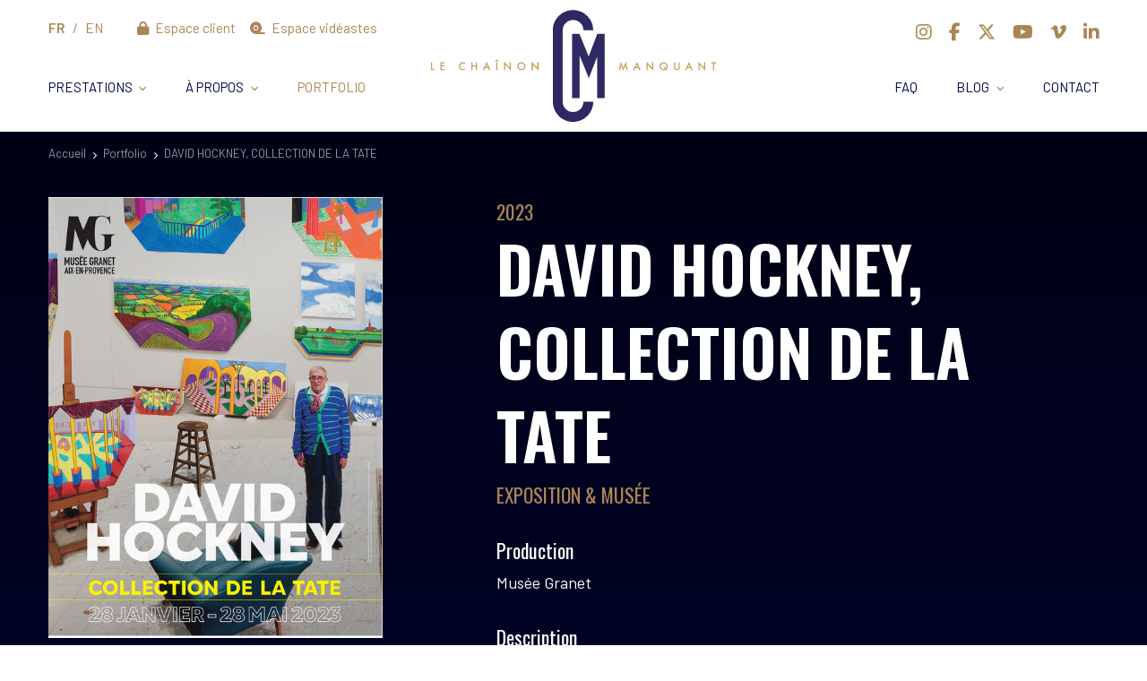

--- FILE ---
content_type: text/html; charset=UTF-8
request_url: https://lechainonmanquant.com/portfolio/david-hockney-collection-de-la-tate/
body_size: 8783
content:
<!DOCTYPE html><html lang=fr-FR prefix="og: https://ogp.me/ns#"><head><meta http-equiv="Content-Type" content="text/html; charset=UTF-8"><meta name="viewport" content="width=device-width, initial-scale=1, maximum-scale=2.0"><link rel=preconnect href=https://fonts.googleapis.com><link rel=preconnect href=https://fonts.gstatic.com crossorigin><link rel=preconnect href=https://kit.fontawesome.com crossorigin><link href="https://fonts.googleapis.com/css2?family=Barlow:ital,wght@0,400;0,600;0,700;1,400;1,600;1,700&family=Oswald:wght@200;400;600;700&display=swap" rel=stylesheet><link rel=alternate href=https://lechainonmanquant.com/portfolio/david-hockney-collection-de-la-tate/ hreflang=fr><link rel=alternate href=https://lechainonmanquant.com/en/portfolio/david-hockney-collection-de-la-tate-2/ hreflang=en><title>DAVID HOCKNEY, COLLECTION DE LA TATE - Le Chaînon Manquant</title><meta name="description" content="Musée Granet"><meta name="robots" content="follow, index, max-snippet:-1, max-video-preview:-1, max-image-preview:large"><link rel=canonical href=https://lechainonmanquant.com/portfolio/david-hockney-collection-de-la-tate/ ><meta property="og:locale" content="fr_FR"><meta property="og:type" content="article"><meta property="og:title" content="DAVID HOCKNEY, COLLECTION DE LA TATE - Le Chaînon Manquant"><meta property="og:description" content="Musée Granet"><meta property="og:url" content="https://lechainonmanquant.com/portfolio/david-hockney-collection-de-la-tate/"><meta property="og:site_name" content="Le Chaînon Manquant"><meta property="og:image" content="https://lechainonmanquant.com/wp-content/uploads/2023/07/bdav230126092033.jpg"><meta property="og:image:secure_url" content="https://lechainonmanquant.com/wp-content/uploads/2023/07/bdav230126092033.jpg"><meta property="og:image:width" content="480"><meta property="og:image:height" content="362"><meta property="og:image:alt" content="DAVID HOCKNEY, COLLECTION DE LA TATE"><meta property="og:image:type" content="image/jpeg"><meta property="article:published_time" content="2023-01-01T00:00:00+01:00"><meta name="twitter:card" content="summary_large_image"><meta name="twitter:title" content="DAVID HOCKNEY, COLLECTION DE LA TATE - Le Chaînon Manquant"><meta name="twitter:description" content="Musée Granet"><meta name="twitter:image" content="https://lechainonmanquant.com/wp-content/uploads/2023/07/bdav230126092033.jpg"><meta name="twitter:label1" content="Écrit par"><meta name="twitter:data1" content="Fred"><meta name="twitter:label2" content="Temps de lecture"><meta name="twitter:data2" content="Moins d’une minute"> <script type=application/ld+json class=rank-math-schema>{"@context":"https://schema.org","@graph":[{"@type":"Place","@id":"https://lechainonmanquant.com/#place","geo":{"@type":"GeoCoordinates","latitude":"48.87283469846849","longitude":" 2.352824373013051"},"hasMap":"https://www.google.com/maps/search/?api=1&amp;query=48.87283469846849, 2.352824373013051","address":{"@type":"PostalAddress","streetAddress":"10 cour des Petites \u00c9curies","addressLocality":"Paris","postalCode":"75010","addressCountry":"France"}},{"@type":["MovieTheater","Organization"],"@id":"https://lechainonmanquant.com/#organization","name":"Le Cha\u00eenon Manquant","url":"https://lechainonmanquant.com","email":"infos@lechainonmanquant.com","address":{"@type":"PostalAddress","streetAddress":"10 cour des Petites \u00c9curies","addressLocality":"Paris","postalCode":"75010","addressCountry":"France"},"logo":{"@type":"ImageObject","@id":"https://lechainonmanquant.com/#logo","url":"https://lechainonmanquant.com/wp-content/uploads/2023/06/site-icon.png","contentUrl":"https://lechainonmanquant.com/wp-content/uploads/2023/06/site-icon.png","caption":"Le Cha\u00eenon Manquant","inLanguage":"fr-FR","width":"112","height":"112"},"openingHours":["Monday,Tuesday,Wednesday,Thursday,Friday 09:00-18:00"],"location":{"@id":"https://lechainonmanquant.com/#place"},"image":{"@id":"https://lechainonmanquant.com/#logo"},"telephone":"+33 (0)1 40 18 31 31"},{"@type":"WebSite","@id":"https://lechainonmanquant.com/#website","url":"https://lechainonmanquant.com","name":"Le Cha\u00eenon Manquant","alternateName":"LCM","publisher":{"@id":"https://lechainonmanquant.com/#organization"},"inLanguage":"fr-FR"},{"@type":"ImageObject","@id":"https://lechainonmanquant.com/wp-content/uploads/2023/07/bdav230126092033.jpg","url":"https://lechainonmanquant.com/wp-content/uploads/2023/07/bdav230126092033.jpg","width":"480","height":"362","inLanguage":"fr-FR"},{"@type":"BreadcrumbList","@id":"https://lechainonmanquant.com/portfolio/david-hockney-collection-de-la-tate/#breadcrumb","itemListElement":[{"@type":"ListItem","position":"1","item":{"@id":"https://lechainonmanquant.com","name":"Accueil"}},{"@type":"ListItem","position":"2","item":{"@id":"https://lechainonmanquant.com/portfolio/","name":"Portfolio"}},{"@type":"ListItem","position":"3","item":{"@id":"https://lechainonmanquant.com/portfolio/david-hockney-collection-de-la-tate/","name":"DAVID HOCKNEY, COLLECTION DE LA TATE"}}]},{"@type":"WebPage","@id":"https://lechainonmanquant.com/portfolio/david-hockney-collection-de-la-tate/#webpage","url":"https://lechainonmanquant.com/portfolio/david-hockney-collection-de-la-tate/","name":"DAVID HOCKNEY, COLLECTION DE LA TATE - Le Cha\u00eenon Manquant","datePublished":"2023-01-01T00:00:00+01:00","dateModified":"2023-01-01T00:00:00+01:00","isPartOf":{"@id":"https://lechainonmanquant.com/#website"},"primaryImageOfPage":{"@id":"https://lechainonmanquant.com/wp-content/uploads/2023/07/bdav230126092033.jpg"},"inLanguage":"fr-FR","breadcrumb":{"@id":"https://lechainonmanquant.com/portfolio/david-hockney-collection-de-la-tate/#breadcrumb"}},{"@type":"Person","@id":"https://lechainonmanquant.com/author/fred-fischer/","name":"Fred","url":"https://lechainonmanquant.com/author/fred-fischer/","image":{"@type":"ImageObject","@id":"https://secure.gravatar.com/avatar/0b0323cd2f795e983a6a406ad8d7c82bdc19b7213d3d3bca010cb9562d9384cb?s=96&amp;d=mm&amp;r=g","url":"https://secure.gravatar.com/avatar/0b0323cd2f795e983a6a406ad8d7c82bdc19b7213d3d3bca010cb9562d9384cb?s=96&amp;d=mm&amp;r=g","caption":"Fred","inLanguage":"fr-FR"},"sameAs":["https://lechainonmanquant.com"],"worksFor":{"@id":"https://lechainonmanquant.com/#organization"}},{"@type":"Article","headline":"DAVID HOCKNEY, COLLECTION DE LA TATE - Le Cha\u00eenon Manquant","datePublished":"2023-01-01T00:00:00+01:00","dateModified":"2023-01-01T00:00:00+01:00","author":{"@id":"https://lechainonmanquant.com/author/fred-fischer/","name":"Fred"},"publisher":{"@id":"https://lechainonmanquant.com/#organization"},"description":"Mus\u00e9e Granet","name":"DAVID HOCKNEY, COLLECTION DE LA TATE - Le Cha\u00eenon Manquant","@id":"https://lechainonmanquant.com/portfolio/david-hockney-collection-de-la-tate/#richSnippet","isPartOf":{"@id":"https://lechainonmanquant.com/portfolio/david-hockney-collection-de-la-tate/#webpage"},"image":{"@id":"https://lechainonmanquant.com/wp-content/uploads/2023/07/bdav230126092033.jpg"},"inLanguage":"fr-FR","mainEntityOfPage":{"@id":"https://lechainonmanquant.com/portfolio/david-hockney-collection-de-la-tate/#webpage"}}]}</script> <link rel=alternate title="oEmbed (JSON)" type=application/json+oembed href="https://lechainonmanquant.com/wp-json/oembed/1.0/embed?url=https%3A%2F%2Flechainonmanquant.com%2Fportfolio%2Fdavid-hockney-collection-de-la-tate%2F&#038;lang=fr"><link rel=alternate title="oEmbed (XML)" type=text/xml+oembed href="https://lechainonmanquant.com/wp-json/oembed/1.0/embed?url=https%3A%2F%2Flechainonmanquant.com%2Fportfolio%2Fdavid-hockney-collection-de-la-tate%2F&#038;format=xml&#038;lang=fr"><style id=wp-img-auto-sizes-contain-inline-css>img:is([sizes=auto i],[sizes^="auto," i]){contain-intrinsic-size:3000px 1500px}</style><link rel=stylesheet href=https://lechainonmanquant.com/wp-content/cache/minify/a7e4c.css media=all><style id=classic-theme-styles-inline-css>.wp-block-button__link{color:#fff;background-color:#32373c;border-radius:9999px;box-shadow:none;text-decoration:none;padding:calc(.667em + 2px) calc(1.333em + 2px);font-size:1.125em}.wp-block-file__button{background:#32373c;color:#fff;text-decoration:none}</style><link rel=stylesheet href=https://lechainonmanquant.com/wp-content/cache/minify/8c23f.css media=all><link rel=stylesheet href=https://lechainonmanquant.com/wp-content/cache/minify/dee6f.css media=all><link rel=stylesheet href=https://lechainonmanquant.com/wp-content/cache/minify/82239.css media=all><link rel=https://api.w.org/ href=https://lechainonmanquant.com/wp-json/ ><link rel=alternate title=JSON type=application/json href=https://lechainonmanquant.com/wp-json/wp/v2/portfolio/1069><link rel=icon href=https://lechainonmanquant.com/wp-content/uploads/2023/06/cropped-favicon-160x160.png sizes=32x32><link rel=icon href=https://lechainonmanquant.com/wp-content/uploads/2023/06/cropped-favicon-360x360.png sizes=192x192><link rel=apple-touch-icon href=https://lechainonmanquant.com/wp-content/uploads/2023/06/cropped-favicon-360x360.png><meta name="msapplication-TileImage" content="https://lechainonmanquant.com/wp-content/uploads/2023/06/cropped-favicon-360x360.png"><style id=global-styles-inline-css>/*<![CDATA[*/:root{--wp--preset--aspect-ratio--square:1;--wp--preset--aspect-ratio--4-3:4/3;--wp--preset--aspect-ratio--3-4:3/4;--wp--preset--aspect-ratio--3-2:3/2;--wp--preset--aspect-ratio--2-3:2/3;--wp--preset--aspect-ratio--16-9:16/9;--wp--preset--aspect-ratio--9-16:9/16;--wp--preset--color--black:#000;--wp--preset--color--cyan-bluish-gray:#abb8c3;--wp--preset--color--white:#fff;--wp--preset--color--pale-pink:#f78da7;--wp--preset--color--vivid-red:#cf2e2e;--wp--preset--color--luminous-vivid-orange:#ff6900;--wp--preset--color--luminous-vivid-amber:#fcb900;--wp--preset--color--light-green-cyan:#7bdcb5;--wp--preset--color--vivid-green-cyan:#00d084;--wp--preset--color--pale-cyan-blue:#8ed1fc;--wp--preset--color--vivid-cyan-blue:#0693e3;--wp--preset--color--vivid-purple:#9b51e0;--wp--preset--gradient--vivid-cyan-blue-to-vivid-purple:linear-gradient(135deg,rgb(6,147,227) 0%,rgb(155,81,224) 100%);--wp--preset--gradient--light-green-cyan-to-vivid-green-cyan:linear-gradient(135deg,rgb(122,220,180) 0%,rgb(0,208,130) 100%);--wp--preset--gradient--luminous-vivid-amber-to-luminous-vivid-orange:linear-gradient(135deg,rgb(252,185,0) 0%,rgb(255,105,0) 100%);--wp--preset--gradient--luminous-vivid-orange-to-vivid-red:linear-gradient(135deg,rgb(255,105,0) 0%,rgb(207,46,46) 100%);--wp--preset--gradient--very-light-gray-to-cyan-bluish-gray:linear-gradient(135deg,rgb(238,238,238) 0%,rgb(169,184,195) 100%);--wp--preset--gradient--cool-to-warm-spectrum:linear-gradient(135deg,rgb(74,234,220) 0%,rgb(151,120,209) 20%,rgb(207,42,186) 40%,rgb(238,44,130) 60%,rgb(251,105,98) 80%,rgb(254,248,76) 100%);--wp--preset--gradient--blush-light-purple:linear-gradient(135deg,rgb(255,206,236) 0%,rgb(152,150,240) 100%);--wp--preset--gradient--blush-bordeaux:linear-gradient(135deg,rgb(254,205,165) 0%,rgb(254,45,45) 50%,rgb(107,0,62) 100%);--wp--preset--gradient--luminous-dusk:linear-gradient(135deg,rgb(255,203,112) 0%,rgb(199,81,192) 50%,rgb(65,88,208) 100%);--wp--preset--gradient--pale-ocean:linear-gradient(135deg,rgb(255,245,203) 0%,rgb(182,227,212) 50%,rgb(51,167,181) 100%);--wp--preset--gradient--electric-grass:linear-gradient(135deg,rgb(202,248,128) 0%,rgb(113,206,126) 100%);--wp--preset--gradient--midnight:linear-gradient(135deg,rgb(2,3,129) 0%,rgb(40,116,252) 100%);--wp--preset--font-size--small:13px;--wp--preset--font-size--medium:20px;--wp--preset--font-size--large:36px;--wp--preset--font-size--x-large:42px;--wp--preset--spacing--20:0.44rem;--wp--preset--spacing--30:0.67rem;--wp--preset--spacing--40:1rem;--wp--preset--spacing--50:1.5rem;--wp--preset--spacing--60:2.25rem;--wp--preset--spacing--70:3.38rem;--wp--preset--spacing--80:5.06rem;--wp--preset--shadow--natural:6px 6px 9px rgba(0, 0, 0, 0.2);--wp--preset--shadow--deep:12px 12px 50px rgba(0, 0, 0, 0.4);--wp--preset--shadow--sharp:6px 6px 0px rgba(0, 0, 0, 0.2);--wp--preset--shadow--outlined:6px 6px 0px -3px rgb(255, 255, 255), 6px 6px rgb(0, 0, 0);--wp--preset--shadow--crisp:6px 6px 0px rgb(0, 0, 0)}:where(.is-layout-flex){gap:0.5em}:where(.is-layout-grid){gap:0.5em}body .is-layout-flex{display:flex}.is-layout-flex{flex-wrap:wrap;align-items:center}.is-layout-flex>:is(*,div){margin:0}body .is-layout-grid{display:grid}.is-layout-grid>:is(*,div){margin:0}:where(.wp-block-columns.is-layout-flex){gap:2em}:where(.wp-block-columns.is-layout-grid){gap:2em}:where(.wp-block-post-template.is-layout-flex){gap:1.25em}:where(.wp-block-post-template.is-layout-grid){gap:1.25em}.has-black-color{color:var(--wp--preset--color--black) !important}.has-cyan-bluish-gray-color{color:var(--wp--preset--color--cyan-bluish-gray) !important}.has-white-color{color:var(--wp--preset--color--white) !important}.has-pale-pink-color{color:var(--wp--preset--color--pale-pink) !important}.has-vivid-red-color{color:var(--wp--preset--color--vivid-red) !important}.has-luminous-vivid-orange-color{color:var(--wp--preset--color--luminous-vivid-orange) !important}.has-luminous-vivid-amber-color{color:var(--wp--preset--color--luminous-vivid-amber) !important}.has-light-green-cyan-color{color:var(--wp--preset--color--light-green-cyan) !important}.has-vivid-green-cyan-color{color:var(--wp--preset--color--vivid-green-cyan) !important}.has-pale-cyan-blue-color{color:var(--wp--preset--color--pale-cyan-blue) !important}.has-vivid-cyan-blue-color{color:var(--wp--preset--color--vivid-cyan-blue) !important}.has-vivid-purple-color{color:var(--wp--preset--color--vivid-purple) !important}.has-black-background-color{background-color:var(--wp--preset--color--black) !important}.has-cyan-bluish-gray-background-color{background-color:var(--wp--preset--color--cyan-bluish-gray) !important}.has-white-background-color{background-color:var(--wp--preset--color--white) !important}.has-pale-pink-background-color{background-color:var(--wp--preset--color--pale-pink) !important}.has-vivid-red-background-color{background-color:var(--wp--preset--color--vivid-red) !important}.has-luminous-vivid-orange-background-color{background-color:var(--wp--preset--color--luminous-vivid-orange) !important}.has-luminous-vivid-amber-background-color{background-color:var(--wp--preset--color--luminous-vivid-amber) !important}.has-light-green-cyan-background-color{background-color:var(--wp--preset--color--light-green-cyan) !important}.has-vivid-green-cyan-background-color{background-color:var(--wp--preset--color--vivid-green-cyan) !important}.has-pale-cyan-blue-background-color{background-color:var(--wp--preset--color--pale-cyan-blue) !important}.has-vivid-cyan-blue-background-color{background-color:var(--wp--preset--color--vivid-cyan-blue) !important}.has-vivid-purple-background-color{background-color:var(--wp--preset--color--vivid-purple) !important}.has-black-border-color{border-color:var(--wp--preset--color--black) !important}.has-cyan-bluish-gray-border-color{border-color:var(--wp--preset--color--cyan-bluish-gray) !important}.has-white-border-color{border-color:var(--wp--preset--color--white) !important}.has-pale-pink-border-color{border-color:var(--wp--preset--color--pale-pink) !important}.has-vivid-red-border-color{border-color:var(--wp--preset--color--vivid-red) !important}.has-luminous-vivid-orange-border-color{border-color:var(--wp--preset--color--luminous-vivid-orange) !important}.has-luminous-vivid-amber-border-color{border-color:var(--wp--preset--color--luminous-vivid-amber) !important}.has-light-green-cyan-border-color{border-color:var(--wp--preset--color--light-green-cyan) !important}.has-vivid-green-cyan-border-color{border-color:var(--wp--preset--color--vivid-green-cyan) !important}.has-pale-cyan-blue-border-color{border-color:var(--wp--preset--color--pale-cyan-blue) !important}.has-vivid-cyan-blue-border-color{border-color:var(--wp--preset--color--vivid-cyan-blue) !important}.has-vivid-purple-border-color{border-color:var(--wp--preset--color--vivid-purple) !important}.has-vivid-cyan-blue-to-vivid-purple-gradient-background{background:var(--wp--preset--gradient--vivid-cyan-blue-to-vivid-purple) !important}.has-light-green-cyan-to-vivid-green-cyan-gradient-background{background:var(--wp--preset--gradient--light-green-cyan-to-vivid-green-cyan) !important}.has-luminous-vivid-amber-to-luminous-vivid-orange-gradient-background{background:var(--wp--preset--gradient--luminous-vivid-amber-to-luminous-vivid-orange) !important}.has-luminous-vivid-orange-to-vivid-red-gradient-background{background:var(--wp--preset--gradient--luminous-vivid-orange-to-vivid-red) !important}.has-very-light-gray-to-cyan-bluish-gray-gradient-background{background:var(--wp--preset--gradient--very-light-gray-to-cyan-bluish-gray) !important}.has-cool-to-warm-spectrum-gradient-background{background:var(--wp--preset--gradient--cool-to-warm-spectrum) !important}.has-blush-light-purple-gradient-background{background:var(--wp--preset--gradient--blush-light-purple) !important}.has-blush-bordeaux-gradient-background{background:var(--wp--preset--gradient--blush-bordeaux) !important}.has-luminous-dusk-gradient-background{background:var(--wp--preset--gradient--luminous-dusk) !important}.has-pale-ocean-gradient-background{background:var(--wp--preset--gradient--pale-ocean) !important}.has-electric-grass-gradient-background{background:var(--wp--preset--gradient--electric-grass) !important}.has-midnight-gradient-background{background:var(--wp--preset--gradient--midnight) !important}.has-small-font-size{font-size:var(--wp--preset--font-size--small) !important}.has-medium-font-size{font-size:var(--wp--preset--font-size--medium) !important}.has-large-font-size{font-size:var(--wp--preset--font-size--large) !important}.has-x-large-font-size{font-size:var(--wp--preset--font-size--x-large) !important}/*]]>*/</style></head><body><header class=site-header><div class=container><div class="row top-menu"><div class="col s12 m6"><ul class=lang-switcher><li><a href=https://lechainonmanquant.com/portfolio/david-hockney-collection-de-la-tate/ class=current>fr</a></li><li><a href=https://lechainonmanquant.com/en/portfolio/david-hockney-collection-de-la-tate-2/ >en</a></li></ul>		<a href=https://linkr.lechainonmanquant.com target=_blank rel=nofollow class=extranet title="Espace client"><i class="fa-solid fa-lock"></i> Espace client</a><a href=https://lechainonmanquant.com/appel-videaste-independant/ class="hide-on-small-only videographers"><i class="fa-solid fa-tape"></i> Espace vidéastes</a></div><div class="col s12 m6 hide-on-small-only"><ul id=header-social-menu class=social-menu><li><a href=https://instagram.com/lechainonmanquant title=Instagram target=_blank rel=nofollow><i class="fa-brands fa-instagram"></i></a></li></li> <li><a href=https://www.facebook.com/lechainonmanquant.lcm title=Facebook target=_blank rel=nofollow><i class="fa-brands fa-facebook-f"></i></a></li></li> <li><a href=http://twitter.com/ChainonManquant title=Twitter target=_blank rel=nofollow><i class="fa-brands fa-x-twitter"></i></a></li></li> <li><a href=https://www.youtube.com/user/lechainonmanquantlcm title=Youtube target=_blank rel=nofollow><i class="fa-brands fa-youtube"></i></a></li></li> <li><a href=http://vimeo.com/user43867533 title=Vimeo target=_blank rel=nofollow><i class="fa-brands fa-vimeo-v"></i></a></li></li> <li><a href=https://www.linkedin.com/company/le-chainon-manquant title=Linkedin target=_blank rel=nofollow><i class="fa-brands fa-linkedin-in"></i></a></li></li></ul></div></div><div class=row><div class="col s2 m4"><ul id=header-left class="main-menu hide-on-med-and-down"><li id=menu-item-114  class="menu-item menu-item-type-custom menu-item-object-custom menu-item-has-children"><a href=#>Prestations</a><ul class=sub-menu> <li id=menu-item-116  class="menu-item menu-item-type-post_type menu-item-object-page"><a href=https://lechainonmanquant.com/recherche-archives-audiovisuelles-icono/ >Recherche <small class=description>De contenus audiovisuels et multimédias</small></a> </li> <li id=menu-item-117  class="menu-item menu-item-type-post_type menu-item-object-page"><a href=https://lechainonmanquant.com/sourcing-ayant-droit-oeuvre-creation/ >Sourcing <small class=description>Identification des détenteurs de droits</small></a> </li> <li id=menu-item-115  class="menu-item menu-item-type-post_type menu-item-object-page"><a href=https://lechainonmanquant.com/clearance-propriete-intellectuelle/ >Clearance <small class=description>Droit de la propriété intellectuelle, droit de la personnalité</small></a> </li> <li id=menu-item-3323  class="menu-item menu-item-type-post_type menu-item-object-page"><a href=https://lechainonmanquant.com/audit-faisabilite-projet-audiovisuel/ >Audit de faisabilité <small class=description>Anticipez les défis liés à l’utilisation d’archives</small></a> </li> <li id=menu-item-118  class="menu-item menu-item-type-post_type menu-item-object-page"><a href=https://lechainonmanquant.com/prestations-ia-generative-formation-montage/ >Et bien plus encore… <small class=description>Relais des droits, Formation, Traduction, Réalisation &#038; Montage Vidéo, Transcription</small></a> </li></ul> </li> <li id=menu-item-2358  class="menu-item menu-item-type-custom menu-item-object-custom menu-item-has-children"><a href=#>À propos</a><ul class=sub-menu> <li id=menu-item-2940  class="menu-item menu-item-type-post_type menu-item-object-page"><a href=https://lechainonmanquant.com/qui-sommes-nous/ >Le Chainon Manquant</a> </li> <li id=menu-item-119  class="menu-item menu-item-type-post_type menu-item-object-page"><a href=https://lechainonmanquant.com/histoire/ >Histoire</a> </li></ul> </li> <li id=menu-item-2359  class="menu-item menu-item-type-post_type_archive menu-item-object-portfolio current-menu-ancestor"><a href=https://lechainonmanquant.com/portfolio/ >Portfolio</a> </li></ul>		<a href=# data-target=sidenav class="sidenav-trigger hide-on-large-only"><i class="fa-solid fa-bars"></i></a></div><div class="col s8 m4 center-align"><div class=site-title> <a href=https://lechainonmanquant.com> <img src=https://lechainonmanquant.com/wp-content/themes/lechainonmanquant/assets/img/lcm-logo.svg alt=https://lechainonmanquant.com width=240 height=96 class=lcm-logo> </a></div></div><div class="col s12 m4 hide-on-med-and-down"><ul id=header-right class=main-menu><li id=menu-item-2362 class="menu-item menu-item-type-post_type menu-item-object-page menu-item-2362"><a href=https://lechainonmanquant.com/faq-foire-aux-questions-frequentes/ >FAQ</a></li> <li id=menu-item-122 class="menu-item menu-item-type-post_type menu-item-object-page menu-item-has-children menu-item-122"><a href=https://lechainonmanquant.com/actualite/ >Blog</a><ul class=sub-menu> <li id=menu-item-1752 class="menu-item menu-item-type-taxonomy menu-item-object-category menu-item-1752"><a href=https://lechainonmanquant.com/category/boite-a-outils/ >Boîte à outils</a></li> <li id=menu-item-1751 class="menu-item menu-item-type-taxonomy menu-item-object-category menu-item-1751"><a href=https://lechainonmanquant.com/category/juridique/ >Juridique</a></li> <li id=menu-item-1753 class="menu-item menu-item-type-taxonomy menu-item-object-category menu-item-1753"><a href=https://lechainonmanquant.com/category/interviews/ >Interviews</a></li></ul> </li> <li id=menu-item-125 class="menu-item menu-item-type-post_type menu-item-object-page menu-item-125"><a href=https://lechainonmanquant.com/contact/ >Contact</a></li></ul></div></div></div></header><main class="single post-portfolio"><div class=container><div class=row><div class="col s12"><nav aria-label=breadcrumbs class=rank-math-breadcrumb><p><a href=https://lechainonmanquant.com>Accueil</a><span class=separator> <i class="fa-solid fa-chevron-right"></i> </span><a href=https://lechainonmanquant.com/portfolio/ >Portfolio</a><span class=separator> <i class="fa-solid fa-chevron-right"></i> </span><span class=last>DAVID HOCKNEY, COLLECTION DE LA TATE</span></p></nav></div><div class="col s12 m4"><div class=sticky><div class=img-wrapper> <img width=532 height=702 src=https://lechainonmanquant.com/wp-content/uploads/2023/07/bdav230126092046.png class="responsive-img portfolio-main" alt decoding=async fetchpriority=high srcset="https://lechainonmanquant.com/wp-content/uploads/2023/07/bdav230126092046.png 532w, https://lechainonmanquant.com/wp-content/uploads/2023/07/bdav230126092046-360x475.png 360w" sizes="(max-width: 532px) 100vw, 532px"></div></div></div><div class="col s12 m7 push-m1"><div class=post-wrapper><div class=annee>2023</div><h1 class="page-title">DAVID HOCKNEY, COLLECTION DE LA TATE</h1><div class=domaines>Exposition &amp; Musée</div><section class=post-content><h4>Production</h4><p>Musée Granet</p><h4>Description</h4><p>Exposition du 28 janvier au 28 mai 2023 au musée Granet à Aix-en-Provence.</p><p>Des années 50 à nos jours, venez découvrir à travers plus de 110 œuvres la carrière de David Hockney, l&rsquo;un des plus grands artistes contemporain au monde.</p><h4>Prestation</h4><p>Clearance de photos exposées</p><div class=video-container><div class=video-container><iframe title="MUSÉE GRANET - DAVID HOCKNEY, COLLECTION DE LA TATE" width=500 height=281 src="https://www.youtube.com/embed/XGgFwCmI-0A?feature=oembed" frameborder=0 allow="accelerometer; autoplay; clipboard-write; encrypted-media; gyroscope; picture-in-picture; web-share" referrerpolicy=strict-origin-when-cross-origin allowfullscreen></iframe></div></div></section></div></div></div><div class="row iso-grid" id=related-posts><div class="col s12 center-align"><h2>Vous pourriez découvrir aussi…</h2></div><div class="col s12 m3"><div class="grid-item portfolio-item" id=portfolio-3613> <img width=200 height=295 src=https://lechainonmanquant.com/wp-content/uploads/2026/01/PlayingWithFire.jpg class="attachment-post-thumbnail size-post-thumbnail wp-post-image" alt decoding=async>		<a href=https://lechainonmanquant.com/portfolio/playing-with-fire/ class="project valign-wrapper"><div><div class=annee>2026</div><h2 class="portfolio-title">Playing with Fire</h2><div class=domaine>Exposition &amp; Musée</div></div> </a></div></div><div class="col s12 m3"><div class="grid-item portfolio-item" id=portfolio-3453> <img width=825 height=536 src=https://lechainonmanquant.com/wp-content/uploads/2025/11/WesAnderson.png class="attachment-post-thumbnail size-post-thumbnail wp-post-image" alt decoding=async srcset="https://lechainonmanquant.com/wp-content/uploads/2025/11/WesAnderson.png 825w, https://lechainonmanquant.com/wp-content/uploads/2025/11/WesAnderson-768x499.png 768w, https://lechainonmanquant.com/wp-content/uploads/2025/11/WesAnderson-360x234.png 360w" sizes="(max-width: 825px) 100vw, 825px">		<a href=https://lechainonmanquant.com/portfolio/wes-anderson-the-archives/ class="project valign-wrapper"><div><div class=annee>2025</div><h2 class="portfolio-title">Wes Anderson: The Archives</h2><div class=domaine>Exposition &amp; Musée</div></div> </a></div></div><div class="col s12 m3"><div class="grid-item portfolio-item" id=portfolio-3451> <img width=1000 height=1500 src=https://lechainonmanquant.com/wp-content/uploads/2025/11/Momie.jpg class="attachment-post-thumbnail size-post-thumbnail wp-post-image" alt decoding=async loading=lazy srcset="https://lechainonmanquant.com/wp-content/uploads/2025/11/Momie.jpg 1000w, https://lechainonmanquant.com/wp-content/uploads/2025/11/Momie-990x1485.jpg 990w, https://lechainonmanquant.com/wp-content/uploads/2025/11/Momie-768x1152.jpg 768w, https://lechainonmanquant.com/wp-content/uploads/2025/11/Momie-360x540.jpg 360w" sizes="auto, (max-width: 1000px) 100vw, 1000px">		<a href=https://lechainonmanquant.com/portfolio/momies/ class="project valign-wrapper"><div><div class=annee>2025</div><h2 class="portfolio-title">Momies</h2><div class=domaine>Exposition &amp; Musée</div></div> </a></div></div><div class="col s12 m3"><div class="grid-item portfolio-item" id=portfolio-3433> <img width=548 height=292 src=https://lechainonmanquant.com/wp-content/uploads/2025/10/Capture-decran-2025-10-20-a-12.28.41.png class="attachment-post-thumbnail size-post-thumbnail wp-post-image" alt decoding=async loading=lazy srcset="https://lechainonmanquant.com/wp-content/uploads/2025/10/Capture-decran-2025-10-20-a-12.28.41.png 548w, https://lechainonmanquant.com/wp-content/uploads/2025/10/Capture-decran-2025-10-20-a-12.28.41-360x192.png 360w" sizes="auto, (max-width: 548px) 100vw, 548px">		<a href=https://lechainonmanquant.com/portfolio/forets-et-merveilles/ class="project valign-wrapper"><div><div class=annee>2025</div><h2 class="portfolio-title">Quai Branly &#8211; Forêts et Merveilles</h2><div class=domaine>Exposition &amp; Musée</div></div> </a></div></div></div></div></main><div id=sidenav class=sidenav> <a href=https://lechainonmanquant.com> <img src=https://lechainonmanquant.com/wp-content/themes/lechainonmanquant/assets/img/lcm-monogram.svg alt=https://lechainonmanquant.com width=240 height=96 class=lcm-logo> </a><ul id=menu-mobile-fr class=menu><li id=menu-item-2371 class="menu-item menu-item-type-post_type menu-item-object-page menu-item-home menu-item-2371"><a href=https://lechainonmanquant.com/ >Accueil</a></li> <li id=menu-item-2949 class="menu-item menu-item-type-post_type menu-item-object-page menu-item-2949"><a href=https://lechainonmanquant.com/qui-sommes-nous/ >Le Chainon Manquant</a></li> <li id=menu-item-2372 class="menu-item menu-item-type-post_type menu-item-object-page menu-item-2372"><a href=https://lechainonmanquant.com/equipe-documentation-service-juridique/ >Notre équipe</a></li> <li id=menu-item-2373 class="menu-item menu-item-type-post_type menu-item-object-page menu-item-2373"><a href=https://lechainonmanquant.com/histoire/ >Histoire</a></li> <li id=menu-item-2375 class="menu-item menu-item-type-post_type menu-item-object-page menu-item-2375"><a href=https://lechainonmanquant.com/recherche-archives-audiovisuelles-icono/ >Recherche</a></li> <li id=menu-item-2376 class="menu-item menu-item-type-post_type menu-item-object-page menu-item-2376"><a href=https://lechainonmanquant.com/sourcing-ayant-droit-oeuvre-creation/ >Sourcing</a></li> <li id=menu-item-2374 class="menu-item menu-item-type-post_type menu-item-object-page menu-item-2374"><a href=https://lechainonmanquant.com/clearance-propriete-intellectuelle/ >Clearance</a></li> <li id=menu-item-2377 class="menu-item menu-item-type-post_type menu-item-object-page menu-item-2377"><a href=https://lechainonmanquant.com/prestations-ia-generative-formation-montage/ >Et bien plus encore…</a></li> <li id=menu-item-2378 class="menu-item menu-item-type-post_type_archive menu-item-object-portfolio menu-item-2378 current-menu-ancestor"><a href=https://lechainonmanquant.com/portfolio/ >Portfolio</a></li> <li id=menu-item-2379 class="menu-item menu-item-type-post_type menu-item-object-page menu-item-2379"><a href=https://lechainonmanquant.com/faq-foire-aux-questions-frequentes/ >FAQ – Questions fréquentes</a></li> <li id=menu-item-2380 class="menu-item menu-item-type-post_type menu-item-object-page menu-item-2380"><a href=https://lechainonmanquant.com/actualite/ >Blog</a></li> <li id=menu-item-2381 class="menu-item menu-item-type-post_type menu-item-object-page menu-item-2381"><a href=https://lechainonmanquant.com/contact/ >Contact</a></li> <li id=menu-item-2382 class="menu-item menu-item-type-post_type menu-item-object-page menu-item-2382"><a href=https://lechainonmanquant.com/appel-videaste-independant/ >Indépendants : proposez-nous vos images !</a></li></ul></div><footer class=page-footer><div class=container><div class=row><div class="col s12 m1"> <a href=https://lechainonmanquant.com> <img src=https://lechainonmanquant.com/wp-content/themes/lechainonmanquant/assets/img/lcm-monogram.svg alt=https://lechainonmanquant.com width=240 height=96 class=lcm-logo> </a></div><div class="col s12 m5 l3"> <address> <i class="fa-solid fa-location-dot"></i> <a href=https://goo.gl/maps/fr3qgRFmJrD9aNj86 target=_blank rel=nofollow title="Localiser dans Google Maps">		<strong>Le Chaînon Manquant</strong> <br> 10 cour des Petites Écuries</br>	75010 Paris	</a>		</address><div class=tel>Tél. : +33 (0)1 40 18 31 31</div><ul id=footer-social-menu class=social-menu><li><a href=https://instagram.com/lechainonmanquant title=Instagram target=_blank rel=nofollow><i class="fa-brands fa-instagram"></i></a></li></li> <li><a href=https://www.facebook.com/lechainonmanquant.lcm title=Facebook target=_blank rel=nofollow><i class="fa-brands fa-facebook-f"></i></a></li></li> <li><a href=http://twitter.com/ChainonManquant title=Twitter target=_blank rel=nofollow><i class="fa-brands fa-x-twitter"></i></a></li></li> <li><a href=https://www.youtube.com/user/lechainonmanquantlcm title=Youtube target=_blank rel=nofollow><i class="fa-brands fa-youtube"></i></a></li></li> <li><a href=http://vimeo.com/user43867533 title=Vimeo target=_blank rel=nofollow><i class="fa-brands fa-vimeo-v"></i></a></li></li> <li><a href=https://www.linkedin.com/company/le-chainon-manquant title=Linkedin target=_blank rel=nofollow><i class="fa-brands fa-linkedin-in"></i></a></li></li></ul><div class=contact><a href=https://lechainonmanquant.com/contact/ class=btn>Contact</a></div></div><div class="col s12 m12 l4 hide-on-med-and-down"><div class="widget nav_menu-2 footer-1"><div class=widget-title>Prestations</div><div class=menu-prestations-fr-container><ul id=menu-prestations-fr class=menu><li id=menu-item-150 class="menu-item menu-item-type-post_type menu-item-object-page menu-item-150"><a href=https://lechainonmanquant.com/recherche-archives-audiovisuelles-icono/ >Recherche : de contenus audiovisuels et multimédias</a></li> <li id=menu-item-149 class="menu-item menu-item-type-post_type menu-item-object-page menu-item-149"><a href=https://lechainonmanquant.com/sourcing-ayant-droit-oeuvre-creation/ >Sourcing : identification des détenteurs de droits</a></li> <li id=menu-item-151 class="menu-item menu-item-type-post_type menu-item-object-page menu-item-151"><a href=https://lechainonmanquant.com/clearance-propriete-intellectuelle/ >Clearance : droit de la propriété intellectuelle, droit de la personnalité</a></li> <li id=menu-item-3321 class="menu-item menu-item-type-post_type menu-item-object-page menu-item-3321"><a href=https://lechainonmanquant.com/audit-faisabilite-projet-audiovisuel/ >Audit de faisabilité : faites expertiser votre projet</a></li> <li id=menu-item-148 class="menu-item menu-item-type-post_type menu-item-object-page menu-item-148"><a href=https://lechainonmanquant.com/prestations-ia-generative-formation-montage/ >Relais des droits, Formation, Traduction, Réalisation &#038; Montage Vidéo, Transcription</a></li></ul></div></div></div><div class="col s12 m6 l4"><form method=post action class=newsletter-form><div class=title>Restons en contact</div><div class=subtitle>Abonnez-vous à notre newsletter</div><div class=input-wrapper> <input type=email name=subscriber value placeholder="Votre e-mail" required=required> <button type=submit title="s'abonner"><i class="fa-solid fa-circle-arrow-right"></i></button> <i class="fa-regular fa-envelope"></i></div><p><label><input type=checkbox name=rgpd value=1 class=filled-in><span>En m'inscrivant, je confirme que j'ai lu la <a href=https://lechainonmanquant.com/politique-de-confidentialite/ target=_blank>Politique de confidentialité</a> et que j'accepte ses conditions</span></label></p></form></div></div><div class="row legal-row"><div class="col s12 m6 rights-reserved"> &copy; Le Chaînon Manquant 2026 - Tous droits réservés</div><div class="col s12 m6 legal"><ul id=legal-menu class=legal-menu><li id=menu-item-132 class="menu-item menu-item-type-post_type menu-item-object-page menu-item-132"><a href=https://lechainonmanquant.com/mentions-legales/ >Mentions légales</a></li> <li id=menu-item-131 class="menu-item menu-item-type-post_type menu-item-object-page menu-item-privacy-policy menu-item-131"><a rel=privacy-policy href=https://lechainonmanquant.com/politique-de-confidentialite/ >Confidentialité</a></li> <li id=menu-item-2248 class="menu-item menu-item-type-post_type menu-item-object-page menu-item-2248"><a href=https://lechainonmanquant.com/conditions-generales-de-vente/ >CGV</a></li></ul></div></div></div></footer> <a href=# class=arrow-top title=Top><i class="fa-solid fa-arrow-up"></i></a><div id=callback-modal><div class=title>Vous souhaitez <strong>en savoir plus ?</strong></div><div class=subtitle>Nous vous rappelons !</div><form method=post action id=callback-form><div class=input-wrapper> <input type=tel name=phone value required=required placeholder="Votre n° de téléphone"> <i class="fa-solid fa-mobile-screen-button"></i></div><div class=input-wrapper> <input type=text name=customer value required=required placeholder="Votre nom"> <i class="fa-regular fa-user"></i></div><div class=center-align> <button type=submit>Rappelez-moi</button> <a href=#! class=callback-dismiss>ne plus afficher</a></div></form></div> <script type=speculationrules>{"prefetch":[{"source":"document","where":{"and":[{"href_matches":"/*"},{"not":{"href_matches":["/wp-*.php","/wp-admin/*","/wp-content/uploads/*","/wp-content/*","/wp-content/plugins/*","/wp-content/themes/lechainonmanquant/*","/*\\?(.+)"]}},{"not":{"selector_matches":"a[rel~=\"nofollow\"]"}},{"not":{"selector_matches":".no-prefetch, .no-prefetch a"}}]},"eagerness":"conservative"}]}</script> <script>(function () {
function initTracking() {
var _paq = window._paq = window._paq || [];
_paq.push(['trackPageView']);_paq.push(['enableLinkTracking']);_paq.push(['alwaysUseSendBeacon']);_paq.push(['setTrackerUrl', "\/\/lechainonmanquant.com\/wp-content\/plugins\/matomo\/app\/matomo.php"]);_paq.push(['setSiteId', '1']);var d=document, g=d.createElement('script'), s=d.getElementsByTagName('script')[0];
g.type='text/javascript'; g.async=true; g.src="\/\/lechainonmanquant.com\/wp-content\/uploads\/matomo\/matomo.js"; s.parentNode.insertBefore(g,s);
}
if (document.prerendering) {
	document.addEventListener('prerenderingchange', initTracking, {once: true});
} else {
	initTracking();
}
})();</script>  <script>var sbiajaxurl = "https://lechainonmanquant.com/wp-admin/admin-ajax.php";</script> <script src=https://lechainonmanquant.com/wp-includes/js/jquery/jquery.js id=jquery-js></script> <script id=pll_cookie_script-js-after>(function() {
				var expirationDate = new Date();
				expirationDate.setTime( expirationDate.getTime() + 31536000 * 1000 );
				document.cookie = "pll_language=fr; expires=" + expirationDate.toUTCString() + "; path=/; secure; SameSite=Lax";
			}());

//# sourceURL=pll_cookie_script-js-after</script> <script src=https://lechainonmanquant.com/wp-content/themes/lechainonmanquant/vendor/materialize/materialize.min.js id=materialize-js></script> <script src=https://lechainonmanquant.com/wp-content/themes/lechainonmanquant/vendor/matchheight/jquery.matchheight.min.js id=match-js></script> <script src=https://lechainonmanquant.com/wp-content/themes/lechainonmanquant/vendor/slick/slick.min.js id=slick-js></script> <script id=main-js-extra>var lcm = {"home_url":"https://lechainonmanquant.com","ajaxurl":"https://lechainonmanquant.com/wp-admin/admin-ajax.php"};
//# sourceURL=main-js-extra</script> <script src=https://lechainonmanquant.com/wp-content/themes/lechainonmanquant/assets/js/lcm23.js id=main-js></script> <script>jQuery(window).scroll(function() {
	var dismiss = sessionStorage.getItem('callback_dismiss');
	var scrollPercent = 100 * $(window).scrollTop() / ($(document).height() - $(window).height());
	if( !dismiss && scrollPercent > 75 ){
		setTimeout(function(){
			jQuery('#callback-modal').addClass('visible');
		}, 1000 );
	}
});
jQuery(document).ready(function() {
	var dismiss = sessionStorage.getItem('callback_dismiss');
	if( dismiss ){
		jQuery('#callback-modal').remove();
	}
});
jQuery(document).on('click','.callback-dismiss', function(e) {
	e.preventDefault();
	sessionStorage.setItem('callback_dismiss',1);
	jQuery('#callback-modal').remove();
});
jQuery('#callback-form').submit(function(e) {
	e.preventDefault();
	var customer = $('input[name="customer"]',this).val(),
		phone = $('input[name="phone"]',this).val();
	$.post(
		'https://lechainonmanquant.com/wp-admin/admin-ajax.php', {
			action: 'send_callback_msg', 
			customer: customer,
			phone: phone
		},
		function( response ){
			sessionStorage.setItem('callback_dismiss',1);
			M.toast({html: response });
			jQuery('#callback-modal').remove();
		}
	);
});</script> </body></html>

--- FILE ---
content_type: text/css
request_url: https://lechainonmanquant.com/wp-content/cache/minify/82239.css
body_size: 7207
content:
.alignnone{margin:5px 20px 20px 0}.aligncenter,div.aligncenter{display:block;margin:5px auto 5px auto}.alignright{float:right;margin:5px 0 20px 20px}.alignleft{float:left;margin:5px 20px 20px 0}a img.alignright{float:right;margin:5px 0 20px 20px}a img.alignnone{margin:5px 20px 20px 0}a img.alignleft{float:left;margin:5px 20px 20px 0}a img.aligncenter{display:block;margin-left:auto;margin-right:auto}.wp-caption{background:#fff;border:1px solid #f0f0f0;max-width:96%;padding:5px 3px 10px;text-align:center}.wp-caption.alignnone{margin:5px 20px 20px 0}.wp-caption.alignleft{margin:5px 20px 20px 0}.wp-caption.alignright{margin:5px 0 20px 20px}.wp-caption img{border:0 none;height:auto;margin:0;max-width:98.5%;padding:0;width:auto}.wp-caption p.wp-caption-text{font-size:11px;line-height:17px;margin:0;padding:0 4px 5px}.screen-reader-text{border:0;clip:rect(1px, 1px, 1px, 1px);clip-path:inset(50%);height:1px;margin:-1px;overflow:hidden;padding:0;position:absolute !important;width:1px;word-wrap:normal !important}.screen-reader-text:focus{background-color:#eee;clip:auto !important;clip-path:none;color:#444;display:block;font-size:1em;height:auto;left:5px;line-height:normal;padding:15px 23px 14px;text-decoration:none;top:5px;width:auto;z-index:100000}@media (min-width: 600px){.wp-block-column{flex-basis:calc(50% - 32px);flex-grow:0}.wp-block-column:nth-child(2n){margin-left:64px}}@media (min-width: 782px){.wp-block-column:not(:first-child){margin-left:64px}}.slick-slider{position:relative;display:block;box-sizing:border-box;-webkit-touch-callout:none;-webkit-user-select:none;-khtml-user-select:none;-moz-user-select:none;-ms-user-select:none;user-select:none;-ms-touch-action:pan-y;touch-action:pan-y;-webkit-tap-highlight-color:transparent}.slick-list{position:relative;overflow:hidden;display:block;margin:0;padding:0}.slick-list:focus{outline:none}.slick-list.dragging{cursor:pointer;cursor:hand}.slick-slider .slick-track, .slick-slider .slick-list{-webkit-transform:translate3d(0, 0, 0);-moz-transform:translate3d(0, 0, 0);-ms-transform:translate3d(0, 0, 0);-o-transform:translate3d(0, 0, 0);transform:translate3d(0, 0, 0)}.slick-track{position:relative;left:0;top:0;display:block;margin-left:auto;margin-right:auto}.slick-track:before,.slick-track:after{content:"";display:table}.slick-track:after{clear:both}.slick-loading .slick-track{visibility:hidden}.slick-slide{float:left;height:100%;min-height:1px;display:none}[dir="rtl"] .slick-slide{float:right}.slick-slide img{display:block}.slick-slide.slick-loading img{display:none}.slick-slide.dragging img{pointer-events:none}.slick-initialized .slick-slide{display:block}.slick-loading .slick-slide{visibility:hidden}.slick-vertical .slick-slide{display:block;height:auto;border:1px solid transparent}.slick-arrow.slick-hidden{display:none}body{display:flex;min-height:100vh;flex-direction:column;overflow-x:hidden}main{flex:1 0 auto}html{background:#fff;font-family:'Barlow',sans-serif;font-weight:400;color:#000548}a{color:inherit}*:focus{outline:none}nav{background:none;box-shadow:none}nav a{color:inherit}button{cursor:pointer}input,select,textarea{font-family:'Barlow',sans-serif;font-weight:400}@media screen and (-ms-high-contrast: active), (-ms-high-contrast: none){body{display:block;min-height:0}main{flex:none}}@media only screen and (min-width: 0){html{font-size:15px}}@media only screen and (min-width: 992px){html{font-size:16px}}@media only screen and (min-width: 1200px){html{font-size:18px}}@media only screen and (min-width: 993px){.container{width:100%;max-width:1240px;padding:0 20px}}@media only screen and (min-width: 601px){.container{width:100%;max-width:1240px;padding:0 20px}}header.site-header{background:#fff;box-shadow:0 0 16px rgba(0, 0, 0, 0.1);padding:20px 0 10px}header.site-header .row{margin-bottom:0}header.site-header .social-menu{text-align:right}header.site-header .top-menu{color:#AA8654;font-size: .85em}header.site-header .top-menu a{transition:color 0.3s ease-in-out 0s}header.site-header .top-menu a:hover{color:#000548}header.site-header .lcm-logo{width:85%;margin-top:-17px}header.site-header .site-title{font-size:1rem;line-height:1.4em;margin:-40px 0 0}header.site-header .extranet, header.site-header .videographers{margin-left:1em}header.site-header .extranet i, header.site-header .videographers i{margin-right: .3em}header.site-header .main-menu{text-transform:uppercase;margin:27px 0 0;font-size:15px}header.site-header .main-menu a{transition:color 0.3s ease-in-out 0s}header.site-header .main-menu a:hover{color:#AA8654}header.site-header .main-menu>li{display:inline-block;margin:0 20px;line-height:40px}header.site-header .main-menu>li:first-child{margin-left:0}header.site-header .main-menu>li:last-child{margin-right:0}header.site-header .main-menu>li>a{line-height:40px}header.site-header .main-menu>li.menu-item-has-children{position:relative}header.site-header .main-menu>li.menu-item-has-children>a:after{font-family:'fontawesome';content:"\f107";font-size:10px;display:inline-block;vertical-align:middle;margin-left: .75em;color:#AA8654}header.site-header .main-menu > li.menu-item-has-children .sub-menu{position:absolute;width:320px;left:-20px;top:40px;box-shadow:0 0 16px rgba(0, 0, 0, 0.1);z-index:0;background:#fff;padding:0 15px;max-height:0;overflow:hidden;padding:0}header.site-header .main-menu > li.menu-item-has-children .sub-menu li{display:block}header.site-header .main-menu > li.menu-item-has-children .sub-menu li a{display:block;padding:10px 5px;line-height:1.3em;font-family:'Oswald',sans-serif}header.site-header .main-menu > li.menu-item-has-children .sub-menu li a small{font-family:'Barlow',sans-serif;display:block;text-transform:none;font-size: .9em;font-weight:400}header.site-header .main-menu > li.menu-item-has-children .sub-menu li:not(:last-child) a{border-bottom:1px solid #e2d6c4}header.site-header .main-menu > li.menu-item-has-children:hover .sub-menu{z-index:999;padding:10px 15px 15px;max-height:9999999px}header.site-header .main-menu#header-right{text-align:right}header.site-header .main-menu#header-right > li.menu-item-has-children .sub-menu{left:auto;right:-20px;width:240px;text-align:left}header.site-header .main-menu .current-menu-item > a, header.site-header .main-menu .current-menu-ancestor > a, header.site-header .main-menu .current_page_parent>a{color:#AA8654}header.site-header .sidenav-trigger{display:inline-block;font-size:24px;margin-top:12px}header.site-header.clone{position:fixed;left:0;top:-140px;width:100%;padding-bottom:10px;z-index:99999999;transition:all 0.3s ease-in-out 0s}header.site-header.clone.visible{top:0}header.site-header.clone .top-menu{display:none}header.site-header.clone .site-title{margin-top:0}header.site-header.clone .lcm-logo{width:auto;height:60px;margin:-15px auto 0}header.site-header.clone .main-menu{margin:0}footer.page-footer{padding:80px 0 10px;font-size: .85em}footer.page-footer address{font-style:normal;padding-left:24px;position:relative}footer.page-footer address .fa-solid{position:absolute;left:0;top: .3em}footer.page-footer .tel, footer.page-footer .contact{margin:20px 0}footer.page-footer .lcm-logo{max-width:66%}footer.page-footer .btn{box-shadow:none;border:1px solid #000548;margin-top:20px}footer.page-footer .widget-title{font-size:1.2em;text-transform:uppercase;font-family:'Oswald',sans-serif;margin-bottom:30px;color:#AA8654}footer.page-footer .legal-row{margin-top:60px;font-size: .85em}footer.page-footer .legal-menu{margin:0;text-align:right}footer.page-footer .legal-menu li{display:inline-block;margin:0 0 0 10px}footer.page-footer .legal-menu li:not(:last-child){padding:0 20px 0 0;margin-right:10px;border-right:1px solid #000548}footer.page-footer .menu{margin-right:50px}footer.page-footer .menu li{margin-bottom:20px;text-transform:uppercase;font-family:'Oswald',sans-serif;font-weight:300}footer.page-footer a{color:inherit;transition:all 0.3s ease-in-out 0s}footer.page-footer a:hover{color:#AA8654}footer.page-footer a.btn:hover{border-color:#AA8654}main{position:relative;background:#000548;background:linear-gradient(0deg, #000548 0%, #000115 100%);color:#fff;padding-bottom:80px}.lcm-logo{display:block;max-width:100%;height:auto;margin:0 auto}.social-menu{margin:0}.social-menu li{display:inline-block;margin:0 8px;font-size:20px}.social-menu li:first-child{margin-left:0}.social-menu li:last-child{margin-right:0}.lang-switcher{margin:0;display:inline-block;margin-right:20px}.lang-switcher li{display:inline-block;text-transform:uppercase}.lang-switcher li:not(:last-child):after{display:inline-block;content:"/";margin:0 8px}.lang-switcher li .current{font-weight:600}[type=checkbox].filled-in:checked+span:not(.lever):after{border:2px solid #000548;background-color:#000548}.arrow-top{width:48px;height:48px;line-height:46px;text-align:center;color:#AA8654;font-size:20px;content:"";background:#fff;border-radius:24px;position:fixed;right:30px;bottom:60px;opacity:0;z-index:999;box-shadow:0 0 12px rgba(0, 0, 0, 0.05);transition:opacity 0.6s ease-in-out 0s}.arrow-top.is-visible{opacity:1}#sidenav .lcm-logo{width:30px}#sidenav .menu{text-transform:uppercase}#sidenav .menu li{height:auto;line-height:1.5em}#sidenav .menu li a{color:#000548;line-height:1.5em;height:auto;padding:10px 30px}#sidenav .menu li a:hover{color:#AA8654}@media only screen and (max-width: 1100px) and (min-width: 602px){header.site-header .main-menu>li{padding: .3vw;margin:0 .3vw;font-size:1.4vw}}@media only screen and (max-width: 990px){header.site-header .extranet, header.site-header .videographers{font-size:0;margin:0 10px}header.site-header .extranet i, header.site-header .videographers i{font-size:14px}}@media only screen and (max-width: 600px){header.site-header{padding-top:30px;position:relative}header.site-header .top-menu{position:absolute;right:0;top:20px}header.site-header .lang-switcher{font-size:12px;margin-right:10px;margin-top:35px}header.site-header .lcm-logo{max-width:260px}header.site-header .site-title{margin:0;display:block}header.site-header .lcm-logo{max-width:100%;height:auto}footer.page-footer{padding-top:40px}footer.page-footer .lcm-logo{max-width:40px;margin-bottom:15px}footer.page-footer .social-menu, footer.page-footer .legal-row, footer.page-footer .legal-menu{text-align:center}footer.page-footer .legal-menu{margin-top:30px}}h1,h2,h3,h4{font-family:'Oswald',sans-serif;color:#AA8654;line-height:1.3em}h1{font-size:3em}h2{font-size:1.6em}h3{font-size:1.4em}h4{font-size:1.2em}h5{font-size:1.1em}p,h6{font-size:1em;margin: .5em 0}button,.btn{box-shadow:none;height:auto;background:#fff;color:#AA8654;border:1px solid #AA8654;font-weight:500;margin:0;padding:5px 20px}button:hover,.btn:hover{box-shadow:none}.toast{background:#AA8654}.post-content a{text-decoration:underline}.post-content table{font-size: .9em;background:#fff;margin:1em 0}.post-content table tr{border-bottom:1px solid #ddd}.post-content blockquote{border-color:#ddd;font-style:italic;font-weight:600}.post-content ul, .post-content ol{margin:1em 0}.post-content ul li, .post-content ol li{margin-bottom: .5em}.post-content ul li ul, .post-content ol li ul{margin-top: .5em}.post-content ul li, .post-content ol li{position:relative;padding-left:1em}.post-content ul li:before, .post-content ol li:before{content:"•";color:#AA8654;position:absolute;left:0;top:0}.post-content strong{font-weight:600}.post-content .wp-block-gallery{margin:30px 0}.post-content .wp-block-gallery li{padding:0}.post-content .wp-block-gallery li:before{content:"";display:none}.post-content figure{margin:0}.post-content .video-container{margin:30px 0}.post-content .contact-btn{margin:30px 0}.post-content .contact-btn .btn{border:none}.post-content .contact-btn .btn:hover{background:#AA8654;color:#fff}form.newsletter-form .title, form.newsletter-form .subtitle{font-family:'Oswald',sans-serif;text-transform:uppercase}form.newsletter-form .title{color:#AA8654;font-weight:600}form.newsletter-form .subtitle{font-weight:300}form.newsletter-form .input-wrapper{position:relative;margin:20px 0}form.newsletter-form .input-wrapper input[type="email"]{margin:0;border:1px solid #e2d6c4;border-radius:6px;padding:0 40px;height:3rem;width:calc( 100% - 80px )}form.newsletter-form .input-wrapper input[type="email"]:focus{box-shadow:none;border:1px solid #e2d6c4}form.newsletter-form .input-wrapper .fa-envelope{position:absolute;left:10px;top:14px;font-size:20px;color:#AA8654}form.newsletter-form .input-wrapper button{border:none;background:#fff;position:absolute;right:3px;top:3px;line-height:2.4rem;width:30px;color:#AA8654;padding:3px 0}form.newsletter-form p{margin:0}form.newsletter-form p label input[type="checkbox"]+span{font-size:1em;line-height:1.5em;color:#000548}form.newsletter-form p label input[type="checkbox"] + span a{text-decoration:underline}#callback-modal{position:fixed;right:5%;bottom:50px;background:#fff;box-shadow:0 0 20px rgba(0, 0, 0, 0.1);padding:30px;width:320px;max-width:90%;transition:all 0.3s ease-in-out 0s;transform:translateX(50vw) scale(0);opacity:0}#callback-modal .title, #callback-modal .subtitle{text-align:center}#callback-modal .title{font-family:'Oswald',sans-serif;text-transform:uppercase}#callback-modal .title strong{display:block;font-size:1.2em}#callback-modal .subtitle{color:#AA8654}#callback-modal ::placeholder{color:#AA8654}#callback-modal .input-wrapper{position:relative;margin:20px 0}#callback-modal .input-wrapper input[type="tel"], #callback-modal .input-wrapper input[type="text"]{margin:0;border:1px solid #e2d6c4;border-radius:6px;padding:0 0 0 30px;height:3rem;width:calc( 100% - 30px )}#callback-modal .input-wrapper input[type="tel"]:focus, #callback-modal .input-wrapper input[type="text"]:focus{box-shadow:none;border:1px solid #e2d6c4}#callback-modal .input-wrapper i{position:absolute;left:10px;top:17px;font-size:14px;color:#AA8654}#callback-modal button{display:inline-block;background:#000548;border:1px solid #000548;color:#fff;font-family:'Oswald',sans-serif;text-transform:uppercase;padding:10px 20px}#callback-modal .callback-dismiss{display:block;margin-top:20px;color:#AA8654}#callback-modal .callback-dismiss:hover{text-decoration:underline}#callback-modal.visible{transform:translateX(0) scale(1);opacity:1;z-index:99}.post-item{position:relative;margin-bottom:50px;padding-bottom:10px;border-bottom:0.5px solid rgba(255, 255, 255, 0.3)}.post-item img, .post-item .img-placeholder{display:block;margin:0;aspect-ratio:1.46153846;object-fit:cover;transition:transform 0.6s ease-in-out 0s}.post-item .post-title{margin:0;font-size:1.2em;color:#fff;text-transform:uppercase;font-weight:600;margin:15px 0;transition:color 0.3s ease-in-out 0s}.post-item:hover .post-title{color:#AA8654}.post-item .meta{position:absolute;left:15px;top:20px}.post-item .category, .post-item .date, .post-item .read-more{font-size: .85em}.post-item .category{text-transform:uppercase;font-weight:600}.post-item .post-link{display:block;position:relative;overflow:hidden}.post-item .post-link .overlay{background:#000;position:absolute;left:0;top:0;width:100%;height:100%;opacity:0;transition:opacity 0.3s ease-in-out 0s}.post-item .post-link:hover img{transform:scale(1.1)}.post-item .post-link:hover .overlay{opacity: .35}.post-item.grid-view{display:flex;align-content:center;gap:30px;padding-bottom:20px;margin-bottom:20px}.post-item.grid-view .post-link{width:160px}.post-item.grid-view .description{width:calc( 100% - 30px - 160px )}.post-item.grid-view .description .date{color:#AA8654}.post-item.grid-view .description .date .category{display:inline}.post-item.grid-view .description .post-title{margin:5px 0}.post-item.grid-view .description p{font-size: .9em;margin:0}.rank-math-breadcrumb{height:auto;line-height:1em;margin:15px 0}.rank-math-breadcrumb p{margin:0;max-width:100%;text-overflow:ellipsis;font-size:13px}.rank-math-breadcrumb p .last, .rank-math-breadcrumb p a{color:rgba(255, 255, 255, 0.6)}.rank-math-breadcrumb p a:hover{color:#fff}.rank-math-breadcrumb p i{line-height:1em;height:auto;font-size:8px;vertical-align:middle;margin:0 .5em}nav.navigation.pagination{height:auto;text-align:center}nav.navigation.pagination span, nav.navigation.pagination a{display:inline-block;vertical-align:middle;margin:0 8px;width:30px;height:30px;line-height:30px;text-align:center;border:1px solid rgba(255, 255, 255, 0.25);font-size: .85em;color:#AA8654;transition:all 0.3s ease-in-out 0s}nav.navigation.pagination span i.fa, nav.navigation.pagination a i.fa{line-height:1;font-size:10px;transform:translateY(-2px)}nav.navigation.pagination .current{background:#fff;color:#AA8654}nav.navigation.pagination a:hover{color:#fff;border-color:rgba(255, 255, 255, 0.4)}.share-buttons{margin:0}.share-buttons li a{display:inline-block;width:36px;height:36px;border:1px solid #AA8654;line-height:36px;text-align:center;border-radius:18px;color:#AA8654;transition:all 0.3s ease-in-out 0s}.share-buttons li a:hover{background:#fff;border-color:#fff}.info-banner{background:#AA8654;color:#fff;padding:10px 0;font-size: .9em}.info-banner .container{padding:0 calc( 20px + .75rem )}.info-banner .btn{padding:4px 8px;height:auto;line-height:1.3em;margin-left:1em;background:transparent;color:#fff;border:1px solid #fff;font-size:12px}main .page-title{text-transform:uppercase;color:#fff;font-weight:800;margin-top:30px}main .page-title small{display:block;line-height:1.3em;text-transform:uppercase;color:#fff;font-size: .5em;font-weight:300}main.single .rank-math-breadcrumb{margin-bottom:40px}main.single.post-single .page-title{color:#fff;margin:0;font-size:3em;font-weight:800}main.single.post-single .post-meta{margin:15px 0;color:#AA8654}main.single.post-single .post-meta a{font-weight:600}main.single.post-single .sticky .share-buttons{position:sticky;top:100px}main.single.post-single .sticky .share-buttons li{margin-bottom:15px}main.single.post-single .wp-post-image{display:block;width:100%;max-height:600px;object-fit:cover;margin:0;border-radius:12px 12px 0 0}main.single.post-single .post-content{background:#fff;color:#000548;padding:20px 40px 50px;border-radius:0 0 12px 12px;margin-top:-1px}main.single.post-single .post-content .share-buttons{display:none}main.single.post-single .post-content .share-buttons li{display:inline-block}main.single.post-single .post-content .share-buttons li:not(:last-child){margin-right:15px}main.single.post-portfolio .page-title{color:#fff;margin:0;text-transform:uppercase;font-weight:600;font-size:4em}main.single.post-portfolio .annee, main.single.post-portfolio .domaines{font-weight:400;font-size:1.2em;text-transform:uppercase;font-family:'Oswald',sans-serif;color:#AA8654}main.single.post-portfolio .img-wrapper{position:sticky;top:40px}main.single.post-portfolio .domaines{margin:5px 0 1em}main.single.post-portfolio h4{color:#fff;margin:1.5em 0 0}main.single.post-portfolio .sticky{position:relative}#related-posts .post-item{border-bottom:none}#related-posts .post-item img{border-radius:0}main.archive .grid-item, main.archive .grid-sizer{width:calc( 20% - 1.5rem );margin:10px .75rem}main.archive .imdb-link{display:inline-block;background:#fff;border-radius:4px;padding:8px 10px;float:right;width:100px;text-align:center}main.archive .imdb-link img{display:block;margin:0 auto;height:30px;width:auto}main.archive .keyword-search{margin-bottom:40px}main.archive .keyword-search h2{font-size:3em;margin:0}main.archive .keyword-search h2 strong{color:#fff}main.archive .keyword-search p{font-size:1.2em}main.archive .keyword-search p i{margin-right: .5em}.iso-grid{margin-top:50px}.iso-grid .grid-item{position:relative}.iso-grid .grid-item img, .iso-grid .grid-item .img-placeholder{aspect-ratio:1.33333333}.iso-grid .grid-item img{display:block;max-width:100%;height:auto;object-fit:cover}.iso-grid .grid-item .img-placeholder{display:block;width:100%;content:"";background:#AA8654}.iso-grid .grid-item .project{position:absolute;left:0;bottom:-100%;width:100%;height:100%;background:#fff;color:#AA8654;text-align:center;font-family:'Oswald',sans-serif;text-transform:uppercase;transition:all 0.3s ease-in-out 0s;opacity:0}.iso-grid .grid-item .project>div{width:100%;padding:20px}.iso-grid .grid-item:hover .in-production{left:5px}.iso-grid .grid-item:hover .project{opacity:1;bottom:0}.iso-grid .grid-item .annee, .iso-grid .grid-item .domaine{font-size:12px}.iso-grid .grid-item .portfolio-title{margin:5px 0;font-size:1em;font-weight:600;color:#000548}.iso-grid .grid-item a.details{display:block;width:100%;height:100%;text-align:center}.post-portfolio .sticky .in-production, .iso-grid .grid-item .in-production{position:absolute;background:#AA8654;left:-5px;top:30px;font-size: .8em;padding:2px 8px 3px;text-transform:uppercase;transition:all 0.3s ease-in-out 0s}.lcm-select-wrapper{position:relative;background-color:#fff;border-radius:4px;overflow:hidden;height:46px}.lcm-select-wrapper:after{content:'';position:absolute;top:50%;margin-top:-3px;right: .75em;display:block;width:0;height:0;border-color:transparent;border-top-color:#AA8654;border-width:6px;border-style:solid;pointer-events:none}.lcm-select-wrapper select{-webkit-appearance:none;-moz-appearance:none;appearance:none;width:110%;font-family:'Barlow',sans-serif;height:auto;border:0;margin:0;padding: .75em;border-radius:0;overflow:hidden;text-overflow:ellipsis}.lcm-select-wrapper select:focus{outline:none}.search-form{position:relative;background:#fff;border-radius:4px;display:inline-block}.search-form input[type="text"]{padding:0 15px;height:46px;width:calc( 100% - 30px );margin:0;border:none;box-shadow:none}.search-form input[type="text"]:focus{border:none !important;box-shadow:none !important}.search-form button{position:absolute;right:0;top:3px;padding:0 10px;line-height:40px;border:none;background:transparent;color:#AA8654}.search-form .results{position:absolute;z-index:9999;width:100%;top:40px}.search-form .results.visible{background:#fff;border-radius:0 0 4px 4px;box-shadow:0 12px 12px rgba(0, 0, 0, 0.2);max-height:50vh;overflow-y:auto;padding-bottom:15px}.search-form .results a.search-result{display:flex;align-items:center;padding:10px;width:100%}.search-form .results a.search-result img{display:block;width:80px;height:auto;border-radius:4px}.search-form .results a.search-result .img-placeholder{display:block;width:80px;height:80px;content:"";border-radius:4px;background:#AA8654}.search-form .results a.search-result .desc{padding-left:10px}.search-form .results a.search-result .date{color:#AA8654;font-size: .8em}.search-form .results a.search-result .title{color:#000548;display:block;font-family:'Oswald',sans-serif;font-size:1em;line-height:1.3em}#portfolio-search{width:calc( 100% - 160px )}#portfolio-search .results a.search-result .domaine, #portfolio-search .results a.search-result .annee{color:#AA8654;font-family:'Oswald',sans-serif;font-size: .85em;text-transform:uppercase}#blog-search{margin-top:40px;display:block}.blog-display{margin:50px 0 0;text-align:right}.blog-display li{display:inline-block;margin:0 10px}.blog-display li:first-child{margin-left:0}.blog-display li:last-child{margin-right:0}.blog-display li a{opacity: .5;transition:opacity 0.3s ease-in-out 0s}.blog-display li a.current, .blog-display li a:hover{opacity:1}main.homepage{padding-bottom:0}main.homepage .page-header{position:relative;color:#fff;padding:80px 0}main.homepage .page-header img, main.homepage .page-header video, main.homepage .page-header .overlay{position:absolute;left:0;top:0;width:100%;height:100%}main.homepage .page-header .container{position:relative;z-index:1}main.homepage .page-header img, main.homepage .page-header video{display:block;object-fit:cover}main.homepage .page-header .overlay{background:#000}main.homepage .page-header .title{font-size:3em;font-weight:700;color:#fff;margin:0}main.homepage .page-header .subtitle{margin:0;font-size:2.4em;font-weight:300;color:#fff}main.homepage .page-header .description{margin:30px 0 0}main.homepage .page-header .btn{background:#fff;color:#AA8654;border-color:#fff;margin-top:30px}main.homepage .page-header .btn:hover{color:#000548}.arrow-anchor{position:absolute;left:50%;margin-left:-24px;bottom:30px;width:48px;height:48px;background:#fff;border-radius:24px;color:#AA8654;text-align:center;line-height:52px;font-size:24px}.presta-intro{position:relative;padding-bottom:80px}.prestations-vertical-slider{padding:40px 0}.prestations-vertical-slider .item{display:block;border:1px solid rgba(255, 255, 255, 0.5);margin:8px 0;padding:20px 50px 20px 20px;font-family:'Oswald',sans-serif;font-weight:700;font-size:1.2em;line-height:1.3em;position:relative;transition:all 0.3s ease-in-out 0s}.prestations-vertical-slider .item small{display:block;font-weight:400;font-family:'Barlow',sans-serif;line-height:1.3em;margin-top: .3em}.prestations-vertical-slider .item:after{font-family:'fontawesome';content:"\f105";position:absolute;right:50px;top:50%;margin-top:-0.5em;opacity:0;transition:all 0.3s ease-in-out 0s}.prestations-vertical-slider .item:hover{background:rgba(0, 0, 0, 0.4);border:1px solid rgba(0, 0, 0, 0.4)}.prestations-vertical-slider .item:hover:after{opacity:1;right:20px}.prestations-vertical-slider .slick-arrow{position:absolute;left:50%;padding:0;font-size:0;border:none;width:36px;height:36px;line-height:36px;text-align:center;border:1px solid rgba(255, 255, 255, 0.2);border-radius:18px;margin-left:-0.5em;background:transparent;font-family:'fontawesome'}.prestations-vertical-slider .slick-arrow.slick-disabled{opacity: .3}.prestations-vertical-slider .slick-arrow:before{content:"\f107";font-size:20px;color:#fff}.prestations-vertical-slider .slick-arrow.slick-next{bottom:0;line-height:38px}.prestations-vertical-slider .slick-arrow.slick-prev{top:0}.prestations-vertical-slider .slick-arrow.slick-prev:before{line-height:36px;content:"\f106"}.slick-dots{text-align:center;margin:10px 0}.slick-dots li{display:inline-block;margin:0 6px}.slick-dots li:only-child{display:none}.slick-dots li button{padding:0;font-size:0;border:1px solid rgba(255, 255, 255, 0.4);width:14px;height:14px;background:transparent}.slick-dots li button:hover{background:#fff}.slick-dots li.slick-active button{border-color:#AA8654;background:#AA8654}.flexible-sections section{padding:60px 0;position:relative}.flexible-sections section:not(:first-child):before{display:block;content:"";width:100%;height:2px;background:rgba(255, 255, 255, 0.2);position:absolute;left:0;top:0;transition:transform 1.5s ease-in-out 0s;transform:scaleX(0)}.flexible-sections section.visible:not(:first-child):before{transform:scaleX(1)}.flexible-sections section .monogram-title{position:relative;margin:0 0 2em;padding:1em 0;font-weight:700;text-transform:uppercase;color:#fff}.flexible-sections section .monogram-title span{position:relative;z-index:1}.flexible-sections section .monogram-title:before{display:block;content:"";width:100%;height:100%;left:0;top:0;position:absolute;background:url('/wp-content/themes/lechainonmanquant/assets/img/title-monogram.svg') no-repeat center center;background-size:contain;opacity: .12}.flexible-sections section .monogram-title small{display:block;font-weight:300;color:#AA8654}.flexible-sections section.missions h3, .flexible-sections section.missions h4{margin:0}.flexible-sections section.missions p{margin:1em 0}.flexible-sections section.missions .btn{background:#AA8654;color:#fff}.flexible-sections section.missions h3.title{text-transform:uppercase;color:#fff;margin-top:2.2em;font-weight:600}.flexible-sections section.missions .missions-slider{margin:2em 0}.flexible-sections section.missions .portfolio-item{position:relative;aspect-ratio:1.33333333;margin:0 10px;display:block;border-radius:4px;overflow:hidden}.flexible-sections section.missions .portfolio-item img{display:block;position:absolute;left:0;top:0;width:100%;height:100%;object-fit:cover}.flexible-sections section.missions .portfolio-item .desc{position:absolute;z-index:1;left:5px;bottom:-55px;width:calc( 100% - 10px );background:#fff;border-radius:4px;color:#000548;text-align:center;padding:10px;text-transform:uppercase;opacity:0;transition:all 0.3s ease-in-out 0s}.flexible-sections section.missions .portfolio-item .title{font-family:'Oswald',sans-serif}.flexible-sections section.missions .portfolio-item .subtitle{color:#AA8654;font-size: .85em}.flexible-sections section.missions .portfolio-item:hover .desc{bottom:5px;opacity:1}.flexible-sections section.equipe .btn{margin:40px 0 0;background:none;border-color:rgba(255, 255, 255, 0.5);color:#fff}.flexible-sections section.equipe .team-member{margin:0 10px}.flexible-sections section.news{background:#f3eee6}.flexible-sections section.news .post-item{border-bottom:none;margin-bottom:0}.flexible-sections section.news .post-item .post-title{font-size:1em;color:#000548;text-transform:none}.flexible-sections section.news .monogram-title{color:#000548}.flexible-sections section.news .monogram-title:before{opacity: .8}.flexible-sections section.news .btn{border:none;margin:2em 0 0}.flexible-sections section.instagram-feed{background:#ccb698}.team-member{position:relative;aspect-ratio:1}.team-member img{display:block;position:absolute;left:0;top:0;width:100%;height:100%;object-fit:cover;border-radius:4px}.team-member .desc{position:absolute;left:10px;bottom:-100px;width:calc( 100% - 20px );background:#fff;border-radius:4px;padding:10px;opacity:0;transition:all 0.5s ease-in-out 0s}.team-member .desc h4{color:#000548;text-transform:uppercase;margin:0;font-size: .9em}.team-member .desc p{color:#AA8654;margin:0;line-height:1.2em;font-size: .8em}.team-member:hover .desc{bottom:10px;opacity:1}#lcm-contact-form{margin:40px 0}#lcm-contact-form .input-field input[type=text], #lcm-contact-form .input-field input[type=tel], #lcm-contact-form .input-field input[type=email], #lcm-contact-form .input-field textarea{background:rgba(255, 255, 255, 0.15);border-radius:4px;padding:0 10px;width:calc( 100% - 20px );border:none;box-shadow:none;font-family:'Barlow',sans-serif;font-weight:300;color:#fff}#lcm-contact-form .input-field input[type=text]:focus, #lcm-contact-form .input-field input[type=tel]:focus, #lcm-contact-form .input-field input[type=email]:focus, #lcm-contact-form .input-field textarea:focus{box-shadow:none}#lcm-contact-form .input-field textarea{width:100%;padding:10px;line-height:160%}#lcm-contact-form .input-field label{margin-left:10px;color:rgba(255, 255, 255, 0.6)}#lcm-contact-form .input-field label.active{top:-8px;margin-left:0;color:rgba(255, 255, 255, 0.4)}#lcm-contact-form .input-field .required{color:#AA8654;margin-left: .25em}#lcm-contact-form button[type=submit]{display:block;width:100%;padding:15px 5px;text-transform:uppercase;font-family:'Oswald',sans-serif;border:none}#lcm-contact-form p{margin:1em 0}#lcm-contact-form p label input[type=checkbox]+span{color:#fff;font-size: .9em}#lcm-contact-form p label input[type=checkbox] + span a{text-decoration:underline}#lcm-contact-form p label input[type=checkbox]+span:after{border:2px solid rgba(255, 255, 255, 0.4)}#lcm-contact-form p label input[type=checkbox]:checked+span:before{border-right-color:#AA8654;border-bottom-color:#AA8654}#lcm-contact-form p label input[type=checkbox]:checked+span:after{border-color:#fff;background:#fff}main.page-equipe .equipe h3{text-transform:uppercase;color:#fff;margin-top:3em}main.page-equipe .team-slider{width:calc( 100% + 20px );margin-left:-10px}main.page-equipe .team-member{margin:0 10px}main.page-equipe .modal{width:640px;max-width:90%}main.page-equipe .modal .row{margin-bottom:0}main.page-equipe .modal .modal-content{color:#000548}main.page-equipe .modal .modal-content h4{text-transform:uppercase;margin-bottom:0;color:#000548}main.page-equipe .modal .modal-content .position{color:#AA8654;text-transform:uppercase;margin-bottom:20px}main.page-equipe .modal .modal-content img{display:block;margin:0 auto 20px;border-radius:4px}main.page-equipe .modal .modal-close{color:#000548;position:absolute;right:20px;top:20px}main.page-histoire .lcm-timeline{margin:40px 0}main.page-histoire .lcm-timeline .step{margin:80px 0;display:flex;gap:50px;align-items:center}main.page-histoire .lcm-timeline .step h2{margin-top:0}main.page-histoire .lcm-timeline .step .icon{min-width:40%}main.page-histoire .lcm-timeline .step:nth-child(even){flex-direction:row-reverse}main.page-prestation{padding-bottom:0}main.page-prestation .presta-desc h2{margin-top:0}main.page-prestation section.methodo{position:relative}main.page-prestation section.methodo .container{position:relative}main.page-prestation section.methodo .container .row{margin-bottom:0}main.page-prestation section.methodo video, main.page-prestation section.methodo .background-image{position:absolute;left:0;top:0;width:100%;height:100%;object-fit:cover}main.page-prestation section.presta-faq{position:relative;background:#fff;margin:50px 0}main.page-prestation section.presta-faq .wp-post-image{display:block;position:absolute;left:0;top:0;width:50%;height:100%;object-fit:cover}main.page-prestation .collapsible{margin:40px 0;box-shadow:none;border:none}main.page-prestation .collapsible .collapsible-header{padding:20px 0;position:relative}main.page-prestation .collapsible .collapsible-header h4{margin:0 80px 0 0}main.page-prestation .collapsible .collapsible-header .fa-solid{position:absolute;right:0;top:26px}main.page-prestation .collapsible .collapsible-header .fa-solid.fa-angle-up{display:none}main.page-prestation .collapsible .collapsible-header .fa-solid:before{font-size:16px;color:#AA8654;width:36px;height:36px;line-height:34px;border:1px solid #AA8654;display:block;border-radius:18px}main.page-prestation .collapsible .collapsible-body{color:#000548;padding:0 0 20px}main.page-prestation .collapsible li.active .collapsible-header{border-bottom:none}main.page-prestation .collapsible li.active .collapsible-header .fa-solid.fa-angle-down{display:none}main.page-prestation .collapsible li.active .collapsible-header .fa-solid.fa-angle-up{display:block}main.page-prestation .collapsible li:last-child .collapsible-header, main.page-prestation .collapsible li:last-child .collapsible-body{border-bottom:none}main.page-prestation .methodo-title{text-transform:uppercase}main.page-prestation .method-list{margin:100px 0 50px;display:flex;gap:40px}main.page-prestation .method-list .item{flex:1;background:#fff;color:#000548;padding:60px 40px 50px;border-radius:4px;position:relative;font-size: .9em}main.page-prestation .method-list .item span.nb{display:inline-block;width:70px;height:70px;border-radius:35px;background:#fff;font-family:'Oswald',sans-serif;font-weight:800;font-size:24px;color:#AA8654;line-height:54px;text-align:center;border:8px solid #000548;position:absolute;left:50%;top:-35px;margin-left:-35px}main.page-prestation .contact{padding:60px 0;color:#000548;background:#f3eee6}main.page-prestation .contact .contact-desc h1, main.page-prestation .contact .contact-desc h2, main.page-prestation .contact .contact-desc h3, main.page-prestation .contact .contact-desc h4, main.page-prestation .contact .contact-desc h5{color:inherit}main.page-prestation .contact h2{text-transform:uppercase}main.page-prestation #lcm-contact-form .required{color:#AA8654}main.page-prestation #lcm-contact-form button{background:#AA8654;color:#fff}main.page-prestation #lcm-contact-form .input-field label{color:#000548}main.page-prestation #lcm-contact-form .input-field input[type="text"], main.page-prestation #lcm-contact-form .input-field input[type="email"], main.page-prestation #lcm-contact-form .input-field input[type="tel"], main.page-prestation #lcm-contact-form .input-field textarea{background:rgba(255, 255, 255, 0.75);color:#000548}main.page-prestation #lcm-contact-form p label input[type=checkbox]+span{color:#000548}main.page-prestation #lcm-contact-form p label input[type=checkbox]+span:after{border-color:#AA8654}main.page-prestation #lcm-contact-form p label input[type=checkbox]:checked+span:after{border-color:#fff}#confirm-modal{width:360px;max-width:80%;text-align:center;color:#000548}#confirm-modal .modal-content{padding:40px}#confirm-modal .modal-close{position:absolute;right:15px;top:15px}#faq-section{margin:50px 0}#faq-section .faq-nav{margin:0}#faq-section .faq-nav li{padding:0}#faq-section .faq-nav li:before{display:none}#faq-section .faq-nav li:first-child a{padding-left:0}#faq-section .faq-nav li:last-child{border:none}#faq-section .faq-nav li a{display:block;text-transform:uppercase;padding:8px 20px;opacity: .5;font-size:13px;transition:opacity 0.3s ease-in-out 0s}#faq-section .faq-nav li a:hover{opacity:1}#faq-section .faq-nav li.active a{opacity:1}#faq-section .faq-themes>div:not(.active){display:none}#faq-section h2{text-transform:uppercase;font-size:2em;font-weight:600}#faq-section .collapsible{border:none;box-shadow:none;border-top:1px solid rgba(255, 255, 255, 0.4)}#faq-section .collapsible>li{padding:0;margin:0;font-size: .9rem;font-weight:300}#faq-section .collapsible>li:before{display:none}#faq-section .collapsible > li .collapsible-header{background:transparent;padding:30px 0;border-bottom:1px solid rgba(255, 255, 255, 0.4)}#faq-section .collapsible > li .collapsible-header h3{font-size:1.3em;font-weight:400;margin:0;color:#fff}#faq-section .collapsible > li .collapsible-body{padding:0 0 30px;border-bottom:1px solid rgba(255, 255, 255, 0.4)}#faq-section .collapsible > li.active .collapsible-header{border-bottom:1px solid transparent}#faq-section .collapsible > li.active .collapsible-header h3{color:#AA8654}#faq-search{width:100%}#search-faq-modal{z-index:99999999 !important;background:#fff}#search-faq-modal .modal-content{padding:40px 80px 50px 40px;color:#000548}#search-faq-modal .modal-content h2{font-size:1.4em}#search-faq-modal .modal-close{color:#000548;position:absolute;right:20px;top:20px;font-size:24px}@media only screen and (min-width: 992px){main.homepage .home-flex-intro{display:flex;gap:50px;align-items:center}main.homepage .home-flex-intro>div{width:calc( 50% - 50px )}}@media only screen and (min-width: 602px){#faq-section .faq-nav{display:flex;align-items:center}#faq-section .faq-nav li{border-right:1px solid rgba(255, 255, 255, 0.3)}}@media only screen and (max-width: 600px){.flexible-sections section.missions h4{margin-top:2em}.info-banner .container{padding:0 .75rem;text-align:center}.info-banner .txt{display:block}.info-banner .btn{margin:8px auto 0}#faq-section .faq-nav{border-top:1px solid rgba(255, 255, 255, 0.3);border-bottom:1px solid rgba(255, 255, 255, 0.3)}#faq-section .faq-nav li{border-bottom:1px solid rgba(255, 255, 255, 0.3)}#faq-section .faq-nav li a{padding:15px 0}}

--- FILE ---
content_type: application/x-javascript
request_url: https://lechainonmanquant.com/wp-content/themes/lechainonmanquant/assets/js/lcm23.js
body_size: 1649
content:
var $ = jQuery.noConflict();

$(function() {
	$('.sidenav').sidenav();
	$('.modal').modal();
	$('.collapsible').collapsible();
	$('#confirm-modal').modal({
		onCloseEnd(){
            window.location.replace( lcm.home_url );
        }
	});
});

function PopupCenter(url, title, w, h) {
    // Fixes dual-screen position	Most browsers	Firefox
    var dualScreenLeft = window.screenLeft != undefined ? window.screenLeft : screen.left;
    var dualScreenTop = window.screenTop != undefined ? window.screenTop : screen.top;

    var width = window.innerWidth ? window.innerWidth : document.documentElement.clientWidth ? document.documentElement.clientWidth : screen.width;
    var height = window.innerHeight ? window.innerHeight : document.documentElement.clientHeight ? document.documentElement.clientHeight : screen.height;

    var left = ((width / 2) - (w / 2)) + dualScreenLeft;
    var top = ((height / 2) - (h / 2)) + dualScreenTop;
    var newWindow = window.open(url, title, 'scrollbars=yes, width=' + w + ', height=' + h + ', top=' + top + ', left=' + left);

    // Puts focus on the newWindow
    if (window.focus) {
        newWindow.focus();
    }
}

var scrolltop;
var $back_to_top = $('.arrow-top');
var offset = 320;
$('.site-header').clone().appendTo('body').addClass('clone');
$(window).scroll(function() {
    scrolltop = $(window).scrollTop();
    var windowTop = Math.max($('body').scrollTop(), $('html').scrollTop() );
	if( scrolltop > offset ){
		$('.site-header').addClass('visible');
	}else{
		$('.site-header').removeClass('visible');
	}
    $('section').each(function() {
        if ( windowTop > ( $(this).position().top - 480 ) ) {
            $(this).addClass('visible');
        }
    });
	( $(this).scrollTop() > offset ) ? $back_to_top.addClass('is-visible') : $back_to_top.removeClass('is-visible');
}).scroll();

$(document).on('click', '.arrow-top', function (e) {
    e.preventDefault();
    $('html, body').animate({ scrollTop: 0 }, 500);
});

$(document).on('click','ul.share-buttons a.share', function(e) {
	e.preventDefault();
	var url = $(this).attr('href'),
		title = $(this).attr('title'),
		width = $(this).data('width'),
		height = $(this).data('height');
	PopupCenter(url, title, width, height);
});
$(document).ready(function() {
	$('main.single .sticky') .matchHeight({property:'min-height',target:$('.post-wrapper')});
});
var timeout;
$(document).on('keyup','#portfolio-search input[type=text]', function(e) {
	var $this = $(this);
	var $results = $('#portfolio-search .results');
    if( timeout ) {
        clearTimeout( timeout );
    }
	timeout = setTimeout( function() {
		var search_term = $this.val();
		if( search_term != '' && search_term.length > 2 ){
			$.post(
				lcm.ajaxurl, {
					action: 'portfolio_ajax_search', 
					search_term: search_term
				},
				function( response ){
					$results.html( response ).addClass('visible');
				}
			);
		}
		else {
			$results.html('').removeClass('visible');
		}
	}, 300 );
});
$(document).on('keyup','#blog-search input[type=text]', function(e) {
	var $this = $(this);
	var $results = $('#blog-search .results');
    if( timeout ) {
        clearTimeout( timeout );
    }
	timeout = setTimeout( function() {
		var search_term = $this.val();
		if( search_term != '' && search_term.length > 2 ){
			$.post(
				lcm.ajaxurl, {
					action: 'blog_ajax_search', 
					search_term: search_term
				},
				function( response ){
					$results.html( response ).addClass('visible');
				}
			);
		}
		else {
			$results.html('').removeClass('visible');
		}
	}, 300 );
});
$(document).on('keyup','#faq-search input[type=text]', function(e) {
	var $this = $(this);
	var $results = $('#faq-search .results');
    if( timeout ) {
        clearTimeout( timeout );
    }
	timeout = setTimeout( function() {
		var search_term = $this.val();
		if( search_term != '' && search_term.length > 2 ){
			$.post(
				lcm.ajaxurl, {
					action: 'faq_ajax_search', 
					search_term: search_term
				},
				function( response ){
					$results.html( response ).addClass('visible');
				}
			);
		}
		else {
			$results.html('').removeClass('visible');
		}
	}, 300 );
});
$(document).on('click','#faq-search .search-result', function(e) {
	$('#search-faq-modal .modal-content').html('');
	var faq_id = $(this).data('faq');
	if( faq_id ){
		$.post(
			lcm.ajaxurl, {
				action: 'faq_modal', 
				faq_id: faq_id
			},
			function( response ){
				$('#search-faq-modal .modal-content').html( response );
				$('#search-faq-modal').modal('open');
			}
		);
	}
});

$('.newsletter-form').submit(function(e) {
	e.preventDefault();
	var data = $(this).serialize();
	var $button = $('button',this);
	$button.prop('disabled',true);
	$.post(
		lcm.ajaxurl, {
			action: 'ajax_subscribe', 
			data: data
		},
		function( response ){
			$button.prop('disabled',false);
			M.toast({ html: response });
		}
	);
});
$('#lcm-contact-form').submit(function(e) {
	e.preventDefault();
	var datas = $(this).serialize();
	var $button = $('button',this);
	$button.prop('disabled',true);
	$.post(
		lcm.ajaxurl, {
			action: 'ajax_contact', 
			datas: datas
		},
		function( response ){
			if( response == 'success' ){
				$('#confirm-modal').modal('open');
			}else {
				$button.prop('disabled',false);
				M.toast({ html: response });
			}
		}
	);
});
$('a.anchor').click(function(e) {
	e.preventDefault();
	var $target = $( $(this).attr('href') );
	if( $target ){
		$('html, body').animate({
		        scrollTop: $target.offset().top 
		}, 500);
	}
});
$('#faq-section .faq-nav a').click(function(e) {
	e.preventDefault();
	$('#faq-section .faq-nav li').removeClass('active');
	$(this).parent('li').addClass('active');
	var section = $(this).data('section');
	$('.faq-themes > div').each( function() {
		if( section == $(this).attr('id') ){
			$(this).addClass('active');
		}else{
			$(this).removeClass('active');
		}
	});
});
$('.prestations-vertical-slider').slick({
	vertical: true,
	infinite: false,
	dots: false,
	arrows: true,
	autoplay: true,
	verticalSwiping: true,
	slidesToShow: 4,
	responsive: [{
		 breakpoint: 990,
		 settings: 'unslick'
	}]
});
$('.missions-slider').slick({
	infinite: false,
	dots: true,
	arrows: false,
	slidesToShow: 2,
	autoplay: true
});
$('.team-slider').slick({
	infinite: false,
	dots: true,
	arrows: false,
	autoplay: true,
	slidesToShow: 5,
	responsive: [{
		 breakpoint: 990,
		 settings: { slidesToShow: 3 }
	},
	{
		 breakpoint: 600,
		 settings: { slidesToShow: 2 }
	},
	{
		 breakpoint: 360,
		 settings: { slidesToShow: 1, dots: false }
	}]
});


--- FILE ---
content_type: image/svg+xml
request_url: https://lechainonmanquant.com/wp-content/themes/lechainonmanquant/assets/img/lcm-logo.svg
body_size: 1057
content:
<svg xmlns="http://www.w3.org/2000/svg" xmlns:xlink="http://www.w3.org/1999/xlink" width="240" height="96"><g fill="#c29c54"><path d="M.96 44.955H0v6.48h2.88v-.9H.96zm6.96 6.48h3.57v-.9H8.91v-2.19h2.52v-.9H8.91v-1.56h2.58v-.93H7.92zm16.26-5.4c-.54.66-.81 1.38-.81 2.22 0 .93.33 1.71.99 2.37s1.44.96 2.37.96c.63 0 1.2-.15 1.77-.48v-1.17l-.45.33c-.15.09-.27.18-.42.24-.24.12-.54.18-.87.18a2.31 2.31 0 0 1-1.68-.69c-.45-.48-.69-1.05-.69-1.71 0-.69.24-1.26.69-1.74s1.02-.72 1.68-.72c.6 0 1.2.24 1.74.72v-1.17c-.54-.3-1.11-.48-1.68-.48-1.11-.06-1.98.33-2.64 1.14zm13.59 1.47h-2.79v-2.55h-.99v6.48h.99v-3.03h2.79v3.03h.99v-6.48h-.99z"/><use xlink:href="#B"/><path d="M54.9 44.955h1v6.48h-1zm-.99-1.08l.66.51.81-.81.87.81.63-.51-1.5-1.35zm12.39 5.58l-4.74-4.92v6.9h.99v-4.53l4.71 4.92v-6.87h-.96zm9.78-4.62c-.93 0-1.74.33-2.4.99s-.99 1.44-.99 2.34c0 1.05.36 1.89 1.11 2.52.66.57 1.41.87 2.25.87a3.35 3.35 0 0 0 2.43-.99c.66-.66.99-1.44.99-2.37s-.33-1.71-.99-2.37c-.69-.66-1.47-.99-2.4-.99zm1.68 5.1c-.48.48-1.05.69-1.71.69-.63 0-1.17-.24-1.65-.69s-.72-1.05-.72-1.77c0-.69.24-1.26.69-1.71.45-.48 1.02-.69 1.71-.69s1.26.24 1.71.69c.45.48.69 1.05.69 1.74-.03.69-.24 1.26-.72 1.74zm11.76-4.98v4.5l-4.71-4.92v6.9h.96v-4.53l4.74 4.92v-6.87zm72.45 4.56l-2.22-5.04-1.35 6.96h1.02l.69-3.9 1.86 4.2 1.92-4.2.63 3.9h.99l-1.23-6.96z"/><use xlink:href="#B" x="126.57"/><path d="M186.21 49.455l-4.71-4.92v6.9h.96v-4.53l4.74 4.92v-6.87h-.99zm13.11-1.17c0-1.08-.39-1.95-1.17-2.61-.66-.54-1.38-.84-2.22-.84-.9 0-1.68.33-2.37.96-.69.66-1.02 1.47-1.02 2.43 0 .99.36 1.8 1.08 2.46.66.57 1.44.87 2.28.87.66 0 1.26-.18 1.8-.51l.51.51h1.23l-1.08-1.05c.63-.63.96-1.38.96-2.22zm-1.62 1.53l-.93-.93h-1.26l1.53 1.47c-.33.18-.72.3-1.14.3-.63 0-1.17-.24-1.65-.69s-.69-1.02-.69-1.71c0-.72.21-1.32.69-1.77.45-.48 1.02-.69 1.71-.69s1.26.24 1.71.69c.45.48.69 1.05.69 1.74-.03.63-.24 1.17-.66 1.59zm10.77-.96c0 .57-.09.96-.27 1.23a1.38 1.38 0 0 1-1.14.57c-.48 0-.87-.18-1.14-.57-.18-.27-.27-.66-.27-1.23v-3.9h-.99v4.17c0 .69.21 1.26.63 1.68.48.48 1.05.75 1.77.75.69 0 1.29-.24 1.77-.75.42-.45.63-.99.63-1.68v-4.17h-.99v3.9h0z"/><use xlink:href="#B" x="170.43"/><path d="M230.07 49.455l-4.74-4.92v6.9h.99v-4.53l4.71 4.92v-6.87h-.96zm5.97-4.5v.93h1.5v5.55h.96v-5.55h1.5v-.93z"/></g><path d="M119.67 86.805c-4.83 0-8.76-3.93-8.76-8.76v-60.09c0-4.83 3.93-8.76 8.76-8.76s8.76 3.93 8.76 8.76h8.25c0-9.39-7.65-17.01-17.01-17.01-9.39 0-17.01 7.65-17.01 17.01v60.09c0 9.39 7.65 17.01 17.01 17.01 9.39 0 17.01-7.65 17.01-17.01h-8.25c0 4.83-3.93 8.76-8.76 8.76zm20.28-65.85v.36l-7.17 18.63-7.62-18.63v-.36h-6.33v54.09h6.33v-35.85l7.8 19.11 6.99-18.15v34.89h6.33v-54.09z" fill="#2e2962"/><defs ><path id="B" d="M43.68 51.435h1.05l.72-1.56h2.76l.69 1.56h1.08l-3.09-6.87-3.21 6.87zm2.19-2.49l1.02-2.19.96 2.19h-1.98z"/></defs></svg>

--- FILE ---
content_type: image/svg+xml
request_url: https://lechainonmanquant.com/wp-content/themes/lechainonmanquant/assets/img/lcm-monogram.svg
body_size: 135
content:
<svg xmlns="http://www.w3.org/2000/svg" width="49" height="105" fill="#aa8654"><path d="M18.811 95.374c-5.343 0-9.685-4.342-9.685-9.685V19.311c0-5.343 4.342-9.685 9.685-9.685s9.685 4.342 9.685 9.685h9.126C37.609 8.937 29.172.5 18.811.5 8.437.5 0 8.937 0 19.311v66.378C0 96.063 8.437 104.5 18.811 104.5s18.811-8.437 18.811-18.811h-9.126c-.013 5.343-4.355 9.685-9.685 9.685zM41.21 22.626v.377l-7.93 20.605-8.411-20.605v-.377h-6.994v59.748h6.994V42.763l8.619 21.112 7.722-20.059v38.558h6.994V22.626z"/></svg>